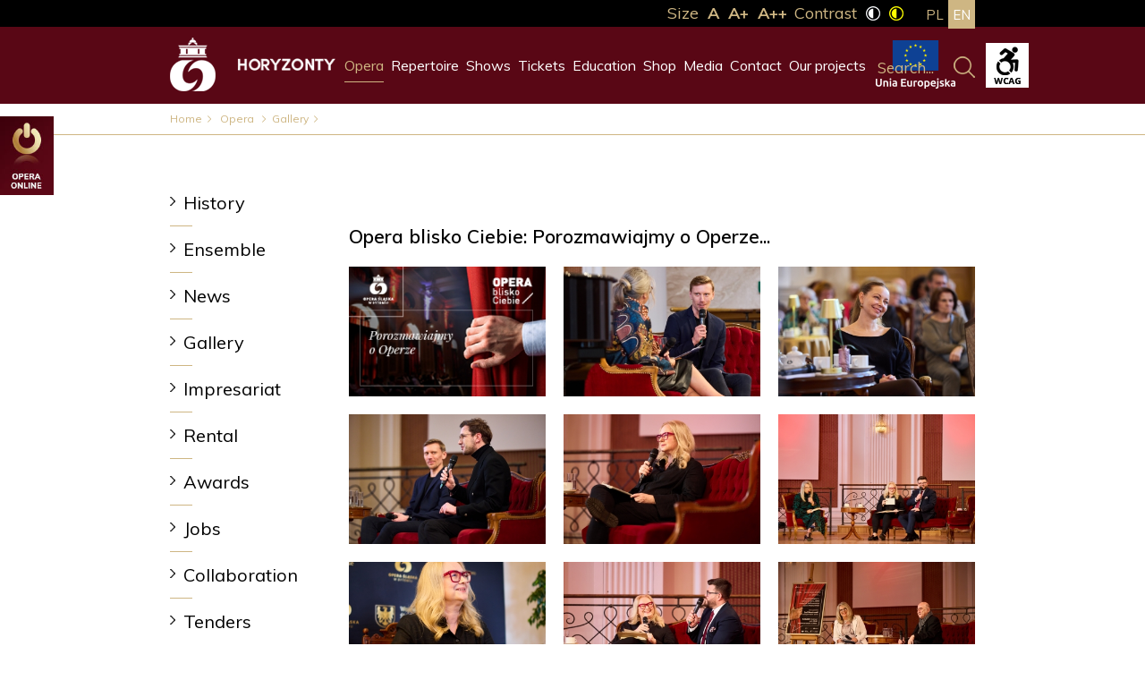

--- FILE ---
content_type: text/html; charset=UTF-8
request_url: https://opera-slaska.pl/en/spektakle_galeria/gallery/39/opera-blisko-ciebie-porozmawiajmy-o-operze...?fontsize=2
body_size: 4502
content:
<!DOCTYPE html>
<html lang="en">
<head>
<meta http-equiv="Content-Type" content="text/html; charset=UTF-8" />
<meta http-equiv="X-UA-Compatible" content="IE=edge" />
<meta name="Author" content="arf design" />
<meta name="Robots" content="index,follow" />
<meta name="description" content="" />
<meta name="viewport" content="width=device-width, initial-scale=1.0">
<title>Opera Śląska</title>
<link rel="shortcut icon" type="image/x-icon" href="/favicon.ico" />
<link rel="stylesheet" type="text/css" href="/css/style.css" />
<link rel="stylesheet" href="https://fonts.googleapis.com/css?family=Muli:400,600,700" />
<link rel="stylesheet" type="text/css" href="https://maxcdn.bootstrapcdn.com/font-awesome/4.5.0/css/font-awesome.min.css" />
<!--[If lt IE 9]>
<script type="text/javascript">
document.createElement("nav");
document.createElement("header");
document.createElement("footer");
document.createElement("div");
document.createElement("aside");
document.createElement("article");
</script>
<![endif]-->
<link rel="stylesheet" href="/js/lightbox/css/lightbox.css" />
<script src="/js/jquery/jquery-1.10.2.min.js"></script>
<script src="/js/jquery/parallax/js/jquery.easing.1.3.js"></script>
<script src="/js/jquery/jquery.cookie.js"></script>
<script src="/js/jquery/parallax/js/jquery.easing.1.3.js"></script>
<script src="/js/frontend/index.js"></script>
<script src="/js/frontend/FadeInOnFocus.js"></script>
<script src="/js/frontend/wcag.js"></script>
<script>
//<![CDATA[
  (function(i,s,o,g,r,a,m){i['GoogleAnalyticsObject']=r;i[r]=i[r]||function(){
  (i[r].q=i[r].q||[]).push(arguments)},i[r].l=1*new Date();a=s.createElement(o),
  m=s.getElementsByTagName(o)[0];a.async=1;a.src=g;m.parentNode.insertBefore(a,m)
  })(window,document,'script','https://www.google-analytics.com/analytics.js','ga');

  ga('create', 'UA-102821745-1', 'auto');
  ga('send', 'pageview');

var WCAGContrast = false
//]]>
</script>
<link rel="stylesheet" type="text/css" href="/css/fontsize_2.css" />
<!-- Facebook Pixel Code -->
<script>
!function(f,b,e,v,n,t,s)
{if(f.fbq)return;n=f.fbq=function(){n.callMethod?
n.callMethod.apply(n,arguments):n.queue.push(arguments)};
if(!f._fbq)f._fbq=n;n.push=n;n.loaded=!0;n.version='2.0';
n.queue=[];t=b.createElement(e);t.async=!0;
t.src=v;s=b.getElementsByTagName(e)[0];
s.parentNode.insertBefore(t,s)}(window,document,'script',
'https://connect.facebook.net/en_US/fbevents.js');
fbq('init', '240663750923227'); 
fbq('track', 'PageView');
</script>
<noscript>
<img height="1" width="1"
src="https://www.facebook.com/tr?id=240663750923227&ev=PageView
&noscript=1"/>
</noscript>
<!-- End Facebook Pixel Code -->
<!-- GetResponse Analytics -->
  <script type="text/javascript">
      
  (function(m, o, n, t, e, r, _){
          m['__GetResponseAnalyticsObject'] = e;m[e] = m[e] || function() {(m[e].q = m[e].q || []).push(arguments)};
          r = o.createElement(n);_ = o.getElementsByTagName(n)[0];r.async = 1;r.src = t;r.setAttribute('crossorigin', 'use-credentials');_.parentNode .insertBefore(r, _);
      })(window, document, 'script', 'https://an.gr-wcon.com/script/a012f44b-ca80-40fe-81a8-6cb8586fed66/ga.js', 'GrTracking');


  </script>
  <!-- End GetResponse Analytics -->
<!-- GetResponse Analytics -->
<script type="text/javascript">
(function(m, o, n, t, e, r, _){
m['__GetResponseAnalyticsObject'] = e;m[e] = m[e] || function() {(m[e].q = m[e].q || []).push(arguments)};
r = o.createElement(n);_ = o.getElementsByTagName(n)[0];r.async = 1;r.src = t;r.setAttribute('crossorigin', 'use-credentials');_.parentNode .insertBefore(r, _);
})(window, document, 'script', 'https://an.gr-wcon.com/script/a012f44b-ca80-40fe-81a8-6cb8586fed66/ga.js', 'GrTracking');
</script>
<!-- End GetResponse Analytics -->
</head>
<body class="paragraph-height-1 line-height-1 letter-spacing-1 word-spacing-1">
<div id="fb-root"></div>
<script async defer crossorigin="anonymous" src="https://connect.facebook.net/pl_PL/sdk.js#xfbml=1&version=v7.0"></script>
<div class="online"><a href="http://vod.opera-slaska.pl/" target="_blank"><img src="/img/online_button.jpg" alt="Opera Online" /></a></div>
<div class="back">
    <header id="header_top">    
        <div class="container">
            <div id="header_logo">
                <a href="/en/">
                    <img src="/img/logo_opera_slaska.png" alt="Opera Śląska" />
                </a>
            </div>
            <a class="ue" href="/en/projekty"><img src="/img/logo_ue.png" alt="Unia Europejska" /></a>
            <a class="ue_min" href="/en/projekty"><img src="/img/logo_ue_min.png" alt="Unia Europejska" /></a>
            <nav id="nav_main">
                <a class="moniuszko" href="/spektakle/event/145/horyzonty"><img src="/img/horyzonty24_link_128x40px.png" alt="Horyzonty" /></a>
                


    
    <ul>

                    
                                        
        <li>
            <a
                 class="selected"
                
                href="/en/opera"
            >
                Opera
            </a>
        </li>

                    
                                        
        <li>
            <a
                
                
                href="/en/repertuar"
            >
                Repertoire
            </a>
        </li>

                    
                                        
        <li>
            <a
                
                
                href="/en/spektakle"
            >
                Shows
            </a>
        </li>

                    
                                        
        <li>
            <a
                
                
                href="/en/bilety"
            >
                Tickets
            </a>
        </li>

                    
                                        
        <li>
            <a
                
                
                href="/en/edukacja"
            >
                Education
            </a>
        </li>

                    
                                        
        <li>
            <a
                
                
                href="/en/kiosk"
            >
                Shop
            </a>
        </li>

                    
                                        
        <li>
            <a
                
                
                href="/en/media"
            >
                Media
            </a>
        </li>

                    
                                        
        <li>
            <a
                
                
                href="/en/kontakt"
            >
                Contact
            </a>
        </li>

                    
                                        
        <li>
            <a
                
                
                href="/en/projekty"
            >
                Our projects
            </a>
        </li>

    
    </ul>


            </nav>
            <nav id="nav_rwd">
                <script src="/_js/menu/rwd-menu.js"></script>
<div id="rwd-menu-button"><span>MENU</span></div>
<div id="rwd-menu-container">
    
    <ul class="rwd-main">
    <li><a href="/spektakle/event/145/horyzonty">HORYZONTY</a></li>    
                            
                        
        
                
                        
                        
        
                
                        
                            <li>                <a href="/en/historia">Opera</a>
            </li>
                
        
                
                        
                            <li>                <a href="/en/repertuar">Repertuar</a>
            </li>
                
        
                
                        
                            <li>                <a href="/en/spektakle">Spektakle</a>
            </li>
                
        
                
                        
                            <li>                <a href="/en/rezerwacje-i-sprzedaz">Bilety</a>
            </li>
                
        
                
                        
                            <li>                <a href="/en/edukacja">Edukacja</a>
            </li>
                
        
                
                        
                            <li>                <a href="/en/produkty">Kiosk</a>
            </li>
                
        
                
                        
                            <li>                <a href="/en/media-o-nas">Media</a>
            </li>
                
        
                
                        
                            <li>                <a href="/en/dane-kontaktowe">Kontakt</a>
            </li>
                
        
                
                        
                        
        
                
                        
                            <li>                <a href="/en/magiczny-swiat-opery-slaskiej---cykl-koncertow">Projekty</a>
            </li>
                
        
                
                        
                        
        
                
                        
                        
        
                
                        
                        
        
                
                        
                        
        
                
                        
                        
        
                
                        
                        
        
                
                        
                        
        
                
                        
                        
        
                
            
    </ul>
ÿ   
</div>

            </nav>
            <div class="fontsize">
                Size
                <a href="/en/spektakle_galeria/gallery/39/opera-blisko-ciebie-porozmawiajmy-o-operze...?fontsize=off"><span>A</span></a>
                <a href="/en/spektakle_galeria/gallery/39/opera-blisko-ciebie-porozmawiajmy-o-operze...?fontsize=1"><span>A+</span></a>
                <a href="/en/spektakle_galeria/gallery/39/opera-blisko-ciebie-porozmawiajmy-o-operze...?fontsize=2"><span>A++</span></a>
            </div>
            <div class="contrast">
                Contrast
                <a href="/en/spektakle_galeria/gallery/39/opera-blisko-ciebie-porozmawiajmy-o-operze...?contrast=off"><img src="/img/contrast_off.png" alt="Contrast off" /></a>
                <a href="/en/spektakle_galeria/gallery/39/opera-blisko-ciebie-porozmawiajmy-o-operze...?contrast=on"><img src="/img/contrast_on.png" alt="Contrast on" /></a>
            </div>
            
    <div class="menu_wcag">
        <div class="menu_wcag_btn"></div>
        <ul>
            <li class="menu_wcag_item line-height_item" data-default="">
                <span class="menu_wcag_item_title">wiersze</span>
                <button class="line-height_minus menu_wcag_item_btn" title="zmniejsz odstęp pomiędzy wierszami"></button>
                <span class="counter line-height_counter">1</span>
                <button class="line-height_plus menu_wcag_item_btn" title="zwiększ odstęp pomiędzy wierszami"></button>
            </li>
            <li class="menu_wcag_item paragraph-height_item" data-default="">
                <span class="menu_wcag_item_title">paragrafy</span>
                <button class="paragraph-height_minus menu_wcag_item_btn" title="zmniejsz odstęp pomiędzy paragrafami"></button>
                <span class="counter paragraph-height_counter">1</span>
                <button class="paragraph-height_plus menu_wcag_item_btn" title="zwiększ odstęp pomiędzy paragrafami">
                </button>
            </li>
            <li class="menu_wcag_item letter-spacing_item" data-default="">
                <span class="menu_wcag_item_title">litery</span>
                <button class="letter-spacing_minus menu_wcag_item_btn" title="zmniejsz odstęp pomiędzy literami"></button>
                <span class="counter letter-spacing_counter">1</span>
                <button class="letter-spacing_plus menu_wcag_item_btn" title="zwiększ odstęp pomiędzy literami"></button>
            </li>
            <li class="menu_wcag_item word-spacing_item" data-default="">
                <span class="menu_wcag_item_title">słowa</span>
                <button class="word-spacing_minus menu_wcag_item_btn" title="zmniejsz odstęp pomiędzy słowami"></button>
                <span class="counter word-spacing_counter">1</span>
                <button class="word-spacing_plus menu_wcag_item_btn" title="zwiększ odstęp pomiędzy słowami"></button>
            </li>
        </ul>
    </div>
            <div id="header_lang">
                
    
    <ul>
        
                    
        <li>
            <a href="/pl/spektakle_galeria/gallery/39/opera-blisko-ciebie-porozmawiajmy-o-operze...?fontsize=2">
                pl
            </a>
        </li>
        
                    
        <li>
            <a class="selected" href="/en/spektakle_galeria/gallery/39/opera-blisko-ciebie-porozmawiajmy-o-operze...?fontsize=2">
                en
            </a>
        </li>
        
            
    </ul>
    

            </div>
            
<script src="/_js/Search/frontend/search.js"></script>
<div id="search-form">
    <form action="/en/szukaj" method="get">
        <input
            type="text"
            name="search"
            value="Search..."
            data-defaults="Search..."
            size="32"
            maxlength="255"
        /> <input type="submit" value="" />
    </form>
</div>

            <div class="clr"></div>
        </div>
    </header>

    
    <div id="breadcrumbs">
        <div class="container">
            

<a href="/en/">Home</a>

    
            <a href="/en/opera" >
            
            Opera
        
            </a>
            
    
            <a href="/en/galeria" >
            
            Gallery
        
            </a>
            
    
            
            
        
            

        </div>
    </div>
    <div class="container page">
        <div class="column_l">

            
    
    <nav id="sub_nav">

        

        
    <ul>

                                    
                    
            <li>
                <a
                    
                    
                    href="/en/historia"
                >History</a>
            </li>

            
            
                
                                    
                    
            <li>
                <a
                    
                    
                    href="/en/zespol"
                >Ensemble</a>
            </li>

            
            
                
                                    
                    
            <li>
                <a
                    
                    
                    href="/en/aktualnosci"
                >News</a>
            </li>

            
            
                
                                    
                    
            <li>
                <a
                    
                    
                    href="/en/galeria"
                >Gallery</a>
            </li>

            
                            
                <li style="background:none;">
                    
                

        
    <ul>

                                    
                
                                    
                
        
    </ul>

                
                </li>
                
            
                
                                    
                    
            <li>
                <a
                    
                    
                    href="/en/impresariat"
                >Impresariat</a>
            </li>

            
            
                
                                    
                    
            <li>
                <a
                    
                    
                    href="/en/wynajmy"
                >Rental</a>
            </li>

            
            
                
                                    
                    
            <li>
                <a
                    
                    
                    href="/en/nagrody"
                >Awards</a>
            </li>

            
            
                
                                    
                    
            <li>
                <a
                    
                    
                    href="/en/praca"
                >Jobs</a>
            </li>

            
            
                
                                    
                    
            <li>
                <a
                    
                    
                    href="/en/wspolpraca"
                >Collaboration</a>
            </li>

            
            
                
                                    
                    
            <li>
                <a
                    
                    
                    href="/en/zamowienia-publiczne"
                >Tenders</a>
            </li>

            
            
                
        
    </ul>


    </nav>
        


            
        </div>
        <div class="column_r">
            <h1 class="fade-on-focus"></h1>

                    
<script src="/js/lightbox/js/lightbox.js"></script>
<div id="gallery">
    <h3>Opera blisko Ciebie: Porozmawiajmy o Operze...</h3>
    
    <div class="gallery_author"></div>
    
    <div id="gallery_list">
    
                    
        <a 
            class="gallery_item vgallery[39]"
            href="/files/events_gallery/39/porozmawiajmy-repertuar.jpg"
            target="_blank"
            data-lightbox="gallery-39"
            title=""
        >
            <div class="backcolor"></div>
            <img src="/files/events_gallery/39/frontend/porozmawiajmy-repertuar.jpg" alt="" />
        </a>
        
                    
        <a 
            class="gallery_item vgallery[39]"
            href="/files/events_gallery/39/opera-59348.jpg"
            target="_blank"
            data-lightbox="gallery-39"
            title=""
        >
            <div class="backcolor"></div>
            <img src="/files/events_gallery/39/frontend/opera-59348.jpg" alt="" />
        </a>
        
                    
        <a 
            class="gallery_item vgallery[39]"
            href="/files/events_gallery/39/opera-59361.jpg"
            target="_blank"
            data-lightbox="gallery-39"
            title=""
        >
            <div class="backcolor"></div>
            <img src="/files/events_gallery/39/frontend/opera-59361.jpg" alt="" />
        </a>
        
                    
        <a 
            class="gallery_item vgallery[39]"
            href="/files/events_gallery/39/opera-59382.jpg"
            target="_blank"
            data-lightbox="gallery-39"
            title=""
        >
            <div class="backcolor"></div>
            <img src="/files/events_gallery/39/frontend/opera-59382.jpg" alt="" />
        </a>
        
                    
        <a 
            class="gallery_item vgallery[39]"
            href="/files/events_gallery/39/opera-58379.jpg"
            target="_blank"
            data-lightbox="gallery-39"
            title=""
        >
            <div class="backcolor"></div>
            <img src="/files/events_gallery/39/frontend/opera-58379.jpg" alt="" />
        </a>
        
                    
        <a 
            class="gallery_item vgallery[39]"
            href="/files/events_gallery/39/opera-58403.jpg"
            target="_blank"
            data-lightbox="gallery-39"
            title=""
        >
            <div class="backcolor"></div>
            <img src="/files/events_gallery/39/frontend/opera-58403.jpg" alt="" />
        </a>
        
                    
        <a 
            class="gallery_item vgallery[39]"
            href="/files/events_gallery/39/opera-58437.jpg"
            target="_blank"
            data-lightbox="gallery-39"
            title=""
        >
            <div class="backcolor"></div>
            <img src="/files/events_gallery/39/frontend/opera-58437.jpg" alt="" />
        </a>
        
                    
        <a 
            class="gallery_item vgallery[39]"
            href="/files/events_gallery/39/opera-58413.jpg"
            target="_blank"
            data-lightbox="gallery-39"
            title=""
        >
            <div class="backcolor"></div>
            <img src="/files/events_gallery/39/frontend/opera-58413.jpg" alt="" />
        </a>
        
                    
        <a 
            class="gallery_item vgallery[39]"
            href="/files/events_gallery/39/opera-48268.jpg"
            target="_blank"
            data-lightbox="gallery-39"
            title=""
        >
            <div class="backcolor"></div>
            <img src="/files/events_gallery/39/frontend/opera-48268.jpg" alt="" />
        </a>
        
                    
        <a 
            class="gallery_item vgallery[39]"
            href="/files/events_gallery/39/opera-48275.jpg"
            target="_blank"
            data-lightbox="gallery-39"
            title=""
        >
            <div class="backcolor"></div>
            <img src="/files/events_gallery/39/frontend/opera-48275.jpg" alt="" />
        </a>
        
                    
        <a 
            class="gallery_item vgallery[39]"
            href="/files/events_gallery/39/opera-41983.jpg"
            target="_blank"
            data-lightbox="gallery-39"
            title=""
        >
            <div class="backcolor"></div>
            <img src="/files/events_gallery/39/frontend/opera-41983.jpg" alt="" />
        </a>
        
                    
        <a 
            class="gallery_item vgallery[39]"
            href="/files/events_gallery/39/opera-41997.jpg"
            target="_blank"
            data-lightbox="gallery-39"
            title=""
        >
            <div class="backcolor"></div>
            <img src="/files/events_gallery/39/frontend/opera-41997.jpg" alt="" />
        </a>
        
                    
        <a 
            class="gallery_item vgallery[39]"
            href="/files/events_gallery/39/opera-27983.jpg"
            target="_blank"
            data-lightbox="gallery-39"
            title=""
        >
            <div class="backcolor"></div>
            <img src="/files/events_gallery/39/frontend/opera-27983.jpg" alt="" />
        </a>
        
                    
        <a 
            class="gallery_item vgallery[39]"
            href="/files/events_gallery/39/opera-28008.jpg"
            target="_blank"
            data-lightbox="gallery-39"
            title=""
        >
            <div class="backcolor"></div>
            <img src="/files/events_gallery/39/frontend/opera-28008.jpg" alt="" />
        </a>
        
                    
        <a 
            class="gallery_item vgallery[39]"
            href="/files/events_gallery/39/opera-46498.jpg"
            target="_blank"
            data-lightbox="gallery-39"
            title=""
        >
            <div class="backcolor"></div>
            <img src="/files/events_gallery/39/frontend/opera-46498.jpg" alt="" />
        </a>
        
                    
        <a 
            class="gallery_item vgallery[39]"
            href="/files/events_gallery/39/opera-46504.jpg"
            target="_blank"
            data-lightbox="gallery-39"
            title=""
        >
            <div class="backcolor"></div>
            <img src="/files/events_gallery/39/frontend/opera-46504.jpg" alt="" />
        </a>
        
                    
        <a 
            class="gallery_item vgallery[39]"
            href="/files/events_gallery/39/opera-46512.jpg"
            target="_blank"
            data-lightbox="gallery-39"
            title=""
        >
            <div class="backcolor"></div>
            <img src="/files/events_gallery/39/frontend/opera-46512.jpg" alt="" />
        </a>
        
                    
        <a 
            class="gallery_item vgallery[39]"
            href="/files/events_gallery/39/opera-46509.jpg"
            target="_blank"
            data-lightbox="gallery-39"
            title=""
        >
            <div class="backcolor"></div>
            <img src="/files/events_gallery/39/frontend/opera-46509.jpg" alt="" />
        </a>
        
                    
        <a 
            class="gallery_item vgallery[39]"
            href="/files/events_gallery/39/6r4a2585.jpg"
            target="_blank"
            data-lightbox="gallery-39"
            title=""
        >
            <div class="backcolor"></div>
            <img src="/files/events_gallery/39/frontend/6r4a2585.jpg" alt="" />
        </a>
        
                    
        <a 
            class="gallery_item vgallery[39]"
            href="/files/events_gallery/39/6r4a9364.jpg"
            target="_blank"
            data-lightbox="gallery-39"
            title=""
        >
            <div class="backcolor"></div>
            <img src="/files/events_gallery/39/frontend/6r4a9364.jpg" alt="" />
        </a>
        
                    
        <a 
            class="gallery_item vgallery[39]"
            href="/files/events_gallery/39/6r4a9366.jpg"
            target="_blank"
            data-lightbox="gallery-39"
            title=""
        >
            <div class="backcolor"></div>
            <img src="/files/events_gallery/39/frontend/6r4a9366.jpg" alt="" />
        </a>
        
                    
        <a 
            class="gallery_item vgallery[39]"
            href="/files/events_gallery/39/6r4a9390.jpg"
            target="_blank"
            data-lightbox="gallery-39"
            title=""
        >
            <div class="backcolor"></div>
            <img src="/files/events_gallery/39/frontend/6r4a9390.jpg" alt="" />
        </a>
        
                    
        <a 
            class="gallery_item vgallery[39]"
            href="/files/events_gallery/39/7w4a7113.jpg"
            target="_blank"
            data-lightbox="gallery-39"
            title=""
        >
            <div class="backcolor"></div>
            <img src="/files/events_gallery/39/frontend/7w4a7113.jpg" alt="" />
        </a>
        
                    
        <a 
            class="gallery_item vgallery[39]"
            href="/files/events_gallery/39/7w4a7159.jpg"
            target="_blank"
            data-lightbox="gallery-39"
            title=""
        >
            <div class="backcolor"></div>
            <img src="/files/events_gallery/39/frontend/7w4a7159.jpg" alt="" />
        </a>
        
                    
        <a 
            class="gallery_item vgallery[39]"
            href="/files/events_gallery/39/7w4a7186.jpg"
            target="_blank"
            data-lightbox="gallery-39"
            title=""
        >
            <div class="backcolor"></div>
            <img src="/files/events_gallery/39/frontend/7w4a7186.jpg" alt="" />
        </a>
        
                    
        <a 
            class="gallery_item vgallery[39]"
            href="/files/events_gallery/39/a.jpg"
            target="_blank"
            data-lightbox="gallery-39"
            title=""
        >
            <div class="backcolor"></div>
            <img src="/files/events_gallery/39/frontend/a.jpg" alt="" />
        </a>
        
                    
        <a 
            class="gallery_item vgallery[39]"
            href="/files/events_gallery/39/aa.jpg"
            target="_blank"
            data-lightbox="gallery-39"
            title=""
        >
            <div class="backcolor"></div>
            <img src="/files/events_gallery/39/frontend/aa.jpg" alt="" />
        </a>
        
                    
        <a 
            class="gallery_item vgallery[39]"
            href="/files/events_gallery/39/aaaaa.jpg"
            target="_blank"
            data-lightbox="gallery-39"
            title=""
        >
            <div class="backcolor"></div>
            <img src="/files/events_gallery/39/frontend/aaaaa.jpg" alt="" />
        </a>
        
                    
        <a 
            class="gallery_item vgallery[39]"
            href="/files/events_gallery/39/aaaaaaa.jpg"
            target="_blank"
            data-lightbox="gallery-39"
            title=""
        >
            <div class="backcolor"></div>
            <img src="/files/events_gallery/39/frontend/aaaaaaa.jpg" alt="" />
        </a>
        
                    
        <a 
            class="gallery_item vgallery[39]"
            href="/files/events_gallery/39/img-8895.jpg"
            target="_blank"
            data-lightbox="gallery-39"
            title=""
        >
            <div class="backcolor"></div>
            <img src="/files/events_gallery/39/frontend/img-8895.jpg" alt="" />
        </a>
        
                    
        <a 
            class="gallery_item vgallery[39]"
            href="/files/events_gallery/39/img-8916.jpg"
            target="_blank"
            data-lightbox="gallery-39"
            title=""
        >
            <div class="backcolor"></div>
            <img src="/files/events_gallery/39/frontend/img-8916.jpg" alt="" />
        </a>
        
                    
        <a 
            class="gallery_item vgallery[39]"
            href="/files/events_gallery/39/whatsapp-image-2024-01-21-at-18.58.02-2.jpeg"
            target="_blank"
            data-lightbox="gallery-39"
            title=""
        >
            <div class="backcolor"></div>
            <img src="/files/events_gallery/39/frontend/whatsapp-image-2024-01-21-at-18.58.02-2.jpeg" alt="" />
        </a>
        
                    
        <a 
            class="gallery_item vgallery[39]"
            href="/files/events_gallery/39/7w4a1724.jpg"
            target="_blank"
            data-lightbox="gallery-39"
            title=""
        >
            <div class="backcolor"></div>
            <img src="/files/events_gallery/39/frontend/7w4a1724.jpg" alt="" />
        </a>
        
                    
        <a 
            class="gallery_item vgallery[39]"
            href="/files/events_gallery/39/img-8678.jpg"
            target="_blank"
            data-lightbox="gallery-39"
            title=""
        >
            <div class="backcolor"></div>
            <img src="/files/events_gallery/39/frontend/img-8678.jpg" alt="" />
        </a>
        
                    
        <a 
            class="gallery_item vgallery[39]"
            href="/files/events_gallery/39/img-9009.jpg"
            target="_blank"
            data-lightbox="gallery-39"
            title=""
        >
            <div class="backcolor"></div>
            <img src="/files/events_gallery/39/frontend/img-9009.jpg" alt="" />
        </a>
        
                    
        <a 
            class="gallery_item vgallery[39]"
            href="/files/events_gallery/39/img-9302.jpg"
            target="_blank"
            data-lightbox="gallery-39"
            title=""
        >
            <div class="backcolor"></div>
            <img src="/files/events_gallery/39/frontend/img-9302.jpg" alt="" />
        </a>
        
                    
        <a 
            class="gallery_item vgallery[39]"
            href="/files/events_gallery/39/img-5041.jpg"
            target="_blank"
            data-lightbox="gallery-39"
            title=""
        >
            <div class="backcolor"></div>
            <img src="/files/events_gallery/39/frontend/img-5041.jpg" alt="" />
        </a>
        
                    
        <a 
            class="gallery_item vgallery[39]"
            href="/files/events_gallery/39/opera-0008.jpg"
            target="_blank"
            data-lightbox="gallery-39"
            title=""
        >
            <div class="backcolor"></div>
            <img src="/files/events_gallery/39/frontend/opera-0008.jpg" alt="" />
        </a>
        
                    
        <a 
            class="gallery_item vgallery[39]"
            href="/files/events_gallery/39/multarzynski-13.jpg"
            target="_blank"
            data-lightbox="gallery-39"
            title=""
        >
            <div class="backcolor"></div>
            <img src="/files/events_gallery/39/frontend/multarzynski-13.jpg" alt="" />
        </a>
        
          
         <div class="clr"></div>
    </div>

    
    <a class="btn" href="/en/spektakle_galeria">Back</a>
</div>

        
        </div>
        <div class="clr"></div>
    </div>
    <div class="clr"></div>
</div>

<div id="static_banner" style="background: url('/files/structure/bg_galeria.jpg') center center no-repeat;">
    <div class="static_foto">
    </div> 
</div>

<footer>
    <div class="container">
        <div class="footer_logo">
        <a href="/en/">
            <img src="/img/logo_opera_slaska_poziom.png" alt="Opera Śląska" />
        </a>
        </div>
        <div class="footer_box1">
            Opera Śląska<br />
            ul. Moniuszki 21-23<br />
            41-902 Bytom
        </div>
        <div class="footer_box2">
            T: +48 32 396 68 00, +48 32 396 68 56<br />
            T/F: +48 32 281 43 35<br />
            E: kancelaria@opera-slaska.pl
        </div>
        <div class="footer_box3">
            © 2019 Opera Śląska | All rights reserved.<br />
            Copy or duplicate photos from the page
without the author's permission is prohibited.
        </div>
        <div class="clr"></div>
                <aside id="newsletter_module">
            <p class="newsletter_description">Subscribe to the newsletter<br /><span>Stay up to date with the repertoire of the Silesian Opera</span></p>
                        <a class="btn newsletter-btn" href="javascript:void(0);">Sign in</a>
        </aside>
                <div class="footer_links">
            <a href="/en/polityka_cookies"> Cookies policy</a>
            <a href="/en/ochrona_danych_osobowych"> Personal data protection</a>
            <a href="/en/mapa_serwisu"> Site map</a>
            <a href="/en/deklaracja-dostepnosci"> 
Availability</a>
            <a href="/en/kontakt"> Contact</a>
            <br />
            <a class="bip" href="http://bip-slaskie.pl/osbyt/" target="_blank"><img src="/img/bip.png" alt="BIP" /></a>
        </div>
        <div class="clr"></div>
    </div>
</footer>
    

</body>
</html>


--- FILE ---
content_type: text/css
request_url: https://opera-slaska.pl/css/style.css
body_size: 12113
content:
/* RESET------------------------------------------------------------------------------------------------------------------------------------------------- */
body,div,dl,dt,dd,ul,ol,li,h1,h2,h3,h4,h5,h6,pre,form,fieldset,input,textarea,select,blockquote,table,td,th {margin: 0; padding: 0; outline: none; font-weight: normal;}
table, td, tr {border-collapse: collapse; border-spacing: 0;}
ol,ul {list-style: none;}
a, a img {outline: none; text-decoration: none; border: 0;}
td {vertical-align: top;}
p {padding: 0; margin: 0 0 15px 0;}
* {margin: 0; padding: 0;}
.clr {clear: both; overflow: hidden; height: 0px;}
header, nav, section, article, aside, footer {display: block;}

.powstanie {margin: 0 0 20px 0; display: block;}


/* WCAG */
#wcag {word-spacing: 0px; letter-spacing: 0px; line-height: 1.4;} 


.menu_wcag_btn {cursor: pointer; background: url(/img/wcag_icon.png) center center no-repeat #fff; width: 48px; height: 50px;}
.menu_wcag_btn:hover {background-color: #ffff00;}
.menu_wcag ul {background-color: #fff; position: absolute; top: 50px; right: 0; z-index: 1000; padding: 10px; display: none; width: 140px; text-align: center; -webkit-box-shadow: 0px 0px 21px -1px rgba(148, 148, 150, 1); -moz-box-shadow: 0px 0px 21px -1px rgba(148, 148, 150, 1); box-shadow: 0px 0px 21px -1px rgba(148, 148, 150, 1);}
.menu_wcag_item_title {font-size: 15px; text-align: center; color: #868686; display: block; padding: 0 0 5px 0;}
.menu_wcag_item .counter {color: initial; width: 10px; height: 50px; line-height: 50px; vertical-align: top; text-align: center; display: inline-block;}

.menu_wcag_item_btn {width: 50px; height: 50px; border: 0; margin: 0 5px; display: inline-block;}

.line-height_minus {background: url(/img/line-height_minus.png) center center no-repeat #aeaeae;}
.line-height_plus {background: url(/img/line-height_plus.png) center center no-repeat #aeaeae;}
.paragraph-height_minus {background: url(/img/paragraph-height_minus.png) center center no-repeat #aeaeae;}
.paragraph-height_plus {background: url(/img/paragraph-height_plus.png) center center no-repeat #aeaeae;}
.letter-spacing_minus {background: url(/img/letter-spacing_minus.png) center center no-repeat #aeaeae;}
.letter-spacing_plus {background: url(/img/letter-spacing_plus.png) center center no-repeat #aeaeae;}
.word-spacing_minus {background: url(/img/word-spacing_minus.png) center center no-repeat #aeaeae;}
.word-spacing_plus {background: url(/img/word-spacing_plus.png) center center no-repeat #aeaeae;}

.menu_wcag_item_btn.clickable {background-color: #868686; cursor: pointer;}
.menu_wcag_item_btn.clickable:hover {background-color: #580614;}

@media (min-width:1px) {
    .menu_wcag {position: absolute; top: 100px; right: 0px; line-height: 1.4;}
}
@media (min-width:480px) {
}
@media (min-width:640px) {
}
@media (min-width:768px) {
}
@media (min-width:1024px) {
    .menu_wcag {position: absolute; top: 18px; right: -60px; line-height: 1.4;}
}
@media (min-width:1366px) {
    .menu_wcag {position: absolute; top: 18px; right: -90px; line-height: 1.4;}
}
@media (min-width:1600px) {
    .menu_wcag {position: absolute; top: 18px; right: -100px; line-height: 1.4;}
}
    

/* BODY--------------------------------------------------------------------------------------------------------------------------------------------------- */
body {font: normal 14px/1.3 'Muli', sans-serif; font-weight: 400; color: #000;}
.container {margin: 0 auto; position: relative;}
#home_page {padding: 40px 0 60px 0; margin: 0 auto;}
.online {position: fixed; left: 0; z-index: 100000;}

@media (min-width: 1px) {
    .container {width: 300px; min-width: 300px;}
    .online {bottom: 30px;}
    .online img {width: 55px; height: auto;}
}
@media (min-width: 480px) {
    .container {width: 400px;}
}
@media (min-width: 640px) {
    .container {width: 560px;}
}
@media (min-width: 768px) {
    .container {width: 700px;}
    .online img {width: 60px; height: auto;}
}
@media (min-width: 1024px) {
    .container {width: 900px;}
    .moniuszko {display: inline-block; margin: 25px 5px 0 0; vertical-align: top;}
    .moniuszko img {width: 110px; height: auto;}
    .online {bottom: no; top: 130px;}
}
@media (min-width: 1366px) {
    .container {width: 1100px;}
    .moniuszko {display: inline-block; margin: 24px 10px 0 0; vertical-align: top;}
    .online {top: 230px;}
    .online img {width: 75px; height: auto;}
}
@media (min-width: 1600px) {
    .container {width: 1300px;}
    .moniuszko {display: inline-block; margin: 23px 20px 0 0; vertical-align: top;}
    .online {top: 285px;}
    .online img {width: 89px; height: auto;}
}

/* HEADER------------------------------------------------------------------------------------------------------------------------------------------------- */
#header_top {border-top: 30px solid #000; height: 86px; width: 100%; background-color: #590715; position: relative; z-index:1; position: fixed; top: 0px; z-index: 1000; transition: all .3s; transform: translateY(0);}
#header_top.hidden {transition: all .25s; transform: translateY(-116px);}
#header_logo {float: left; width: 60px; padding: 12px 0 0 0;}
#header_lang {position: absolute; top: -30px; right: 0px;}
.fontsize {position: absolute; top: -25px; right: 210px; line-height: 20px; vertical-align: middle; color: #ceb683;}
.fontsize a span:hover {color: #fff;}
.fontsize span {display: inline-block; padding: 0 0 0 5px; font-weight: 700; cursor: pointer;}
.contrast {position: absolute; top: -25px; right: 80px; line-height: 20px; vertical-align: middle; color: #ceb683;}
.contrast img {margin: 0 0 2px 5px; vertical-align: middle;}
#header_lang li {float: left; text-transform: uppercase; font-size: 13px; line-height: 1;}
#header_lang li a {padding: 9px 5px 8px 5px; color: #ceb683; display: block;}
#header_lang li a:hover, #header_lang li a.selected {background-color: #ceb683; color: #fff;}

.ue {display: block; float: left; width: 170px; height: 41px; margin: 23px 0 0 0;}
.ue_min {display: block; float: left; width: 83px; height: 51px; margin: 20px 0 0 0;}

/* SEARCH------------------------------------------------------------------------------------------------------------------------------------------------- */

#search_results {margin: 40px 0 0 0;}
#search-form input {color: #ceb683; border: 0px solid #fff; padding: 0px; margin: 0px; font-size: 15px;  vertical-align: middle;}
#search-form input[type="submit"] {width: 24px; height: 24px; background: url(/img/bg_search.png) center center no-repeat; cursor: pointer;}
.search_item {padding: 0 0 20px 0; margin: 0 0 20px 0; border-bottom: 1px solid #d9d9d9;}
.search_title {font-size: 21px; line-height: 1.1; color: #ceb683; margin: 0 0 15px 0;}
.search_desc {margin: 0 0 15px 0;}
#page_search input[type="text"] {padding: 8px 10px;}

@media (min-width: 1px) {
    #search-form {display: none;}
    .search_content {width: 300px;}
    .search_item .btn {margin-top: 10px;}
    #page_search input[type="text"] {width: 190px;}
    #search-form input {width: 80px;}
    #search-form {position: absolute; top: 33px; right: 120px;}
    .ue {display: none;}
    #header_logo {margin: 0 30px 0 0;}
}
@media (min-width: 480px) {
    .search_content {width: 400px;}
    #search-form {position: absolute; top: 33px; right: 150px;}
}
@media (min-width: 640px) {
    #search-form {display: block;}
    .search_content {width: 410px; float: left;}
    .search_item .btn {margin-top: 0px; float: right;}
}
@media (min-width: 768px) {
    .search_content {width: 550px;}
    #header_logo {margin: 0 150px 0 0;}
}
@media (min-width: 1024px) {
    .search_content {width: 750px;}
    #search-form {position: absolute; top: 32px; right: 0px;}
    #header_logo {margin: 0 15px 0 0;}
    .ue_min {display: none;}
    .ue {display: none;}
}
@media (min-width: 1366px) {
    .search_content {width: 950px;}
    #header_logo {margin: 0 30px 0 0;}
}
@media (min-width: 1600px) {
    .search_content {width: 1150px;}
    #header_logo {margin: 0 135px 0 0;}
}

/* NAV---------------------------------------------------------------------------------------------------------------------------------------------------- */
#nav_main ul {display: inline-block;}
#nav_main li:last-child {margin: 0;}
#nav_main li a {color: #fff; font-weight: 400; padding: 0 0 25px 0; display: block; -webkit-transition: all 0.2s ease-out;
    -moz-transition: all 0.2s ease-out; -o-transition: all 0.2s ease-out; transition: all 0.2s ease-out; position: relative;}
#nav_main li a:before {position: absolute; top: 28px; left: 50%; right: auto; bottom: auto; -webkit-transform: translateX(-50%); -ms-transform: translateX(-50%); transform: translateX(-50%);
    -webkit-transition: width 0.2s ease; transition: width 0.2s ease; background: #ceb683; content: ''; height: 1px; width: 0;}
#nav_main li a:hover, #nav_main li a.selected {color: #ceb683;}
#nav_main li a:hover:before, #nav_main li a.selected:before {width: 100%;}

#nav_main li:last-child a {position: relative; background: url(/img/logo_ue.png) right center no-repeat; padding: 20px 100px 20px 0;}
#nav_main li:last-child a:before {display: none;}


#sub_nav {margin: 0 0 30px 0;}
#sub_nav li {position: relative;}
#sub_nav li a {font-size: 18px; background: url(/img/bg_subnav.png) 0px 19px no-repeat; display: inline-block; padding: 15px 0 15px 15px; line-height: 1.1; color: #000; position: relative;}
#sub_nav li li a {font-size: 16px; background: none; display: inline-block; padding: 15px 0 0 15px; line-height: 1.1; color: #000; position: relative;}
#sub_nav li a:after {position: absolute; top: auto; left: 0; right: auto; bottom: 0px; -webkit-transition: width 0.2s ease,background 0.2s ease; transition: width 0.2s ease,background 0.2s ease;
background: #ceb683; content: ''; height: 1px; width: 25px;}
#sub_nav li li a:after {width: 0px;}
#sub_nav li a:hover, #sub_nav li a.selected {color: #ceb683; background: url(/img/bg_subnav_h.png) 0px 19px no-repeat;}
#sub_nav li li a:hover, #sub_nav li li a.selected {background: none;}
#sub_nav li a:hover:after, #sub_nav li a.selected:after {width: 100%;}
#sub_nav li li a:hover:after, #sub_nav li li a.selected:after {width: 0%;}

#rwd-menu-button {float: right; color: #fff; text-align: left; font: normal 20px/86px 'Muli', sans-serif; font-weight: 400; background: url(/img/bg_rwd_menu.png) right center no-repeat; display: block; height: 86px; z-index: 20; cursor: pointer; width: 100px;}
#rwd-menu-button.open {background: url(/img/bg_rwd_menu_close.png) center right no-repeat; display: block;}
#rwd-menu-container {display: none; position: absolute; top: 86px; right: 0px; z-index: 1119; padding: 20px; height: auto; background-color: #74071a; text-align: right;}
.rwd-main ul {margin: 0 auto; display: block; list-style-type: none;}
.rwd-main li {border-top: 1px solid #903948;}
.rwd-main li:first-child {border-top: 0px solid #fff;}
.rwd-main li a {display: block; font: normal 18px/35px 'Muli', Tahoma, Arial, sans-serif; text-align: left; color: #fff; font-weight: 300;}
.rwd-main li a:hover, .rwd-main li a.selected {color: #ceb683;}

@media (min-width: 1px) {
    #nav_main {display: none;}
    #rwd-menu-container {width: 260px;}
}
@media (min-width: 480px) {
    #rwd-menu-container {width: 360px;}
}
@media (min-width: 640px) {
    #rwd-menu-container {width: 260px;}
}
@media (min-width: 768px) {
    #sub_nav {width: 170px;}
}
@media (min-width: 1024px) {
    #nav_rwd {display: none;}
    #nav_main {display: block;}
    #nav_main ul {margin: 33px 0 0 0;}
    #nav_main li a {font-size: 14px;}
    #nav_main li {float: left; margin: 0 8px 0 0;}
    /*#nav_main li:last-child a:before {top: -10px; left: 90px;}*/
    #nav_main li:last-child a {margin: -20px 0 0 0;}
}
@media (min-width: 1366px) {
    #nav_main ul {margin: 31px 0 0 0;}
    #nav_main li a {font-size: 15px;}
    #nav_main li {float: left; margin: 0 20px 0 0;}
    /*#nav_main li:last-child a:before {top: -8px; left: 90px;}*/
    #nav_main li:last-child a {margin: -20px 0 0 0;}
}
@media (min-width: 1600px) {
    #nav_main li {float: left; margin: 0 25px 0 0;}
}


/* HOME BANNER-------------------------------------------------------------------------------------------------------------------------------------------- */
#banner_home {background-color: #000; width: 100%; position: relative; height: 1010px; overflow: hidden;}
#banner_home .slide {width: 100%;}

#banner_home .slide_image {width: 100%; position: absolute; top: 0px; left: 0px; margin: 0 auto; background-size: cover !important;
-webkit-transition: all 9s linear; -moz-transition: all 9s linear; -o-transition: all 9s linear; transition: all 9s linear;}
#banner_home .slide.selected .slide_image {transform: scale(1.17);}

.slide_text .author {color: #fff; font-size: 14px; text-transform: uppercase;  display: inline-block; margin: 0 0 10px 0;}
.slide_text .author .cntnr {border-bottom: 1px solid #fff; padding: 0 0 10px 0;}
.slide_text .title .cntnr {font-weight: 800;}
.slide_text .desc .cntnr {border-top: 1px solid #fff; border-bottom: 1px solid #fff; padding: 10px 0 0 0;}

#banner_home_nav {text-align: center; padding: 15px 0; position: absolute; z-index: 100; width: 100%; margin: 0 auto;}
#banner_home_nav a {width: 14px; height: 14px; -moz-border-radius: 10px; -webkit-border-radius: 10px; border-radius: 10px; border: 1px solid #fff; display: inline-block; margin: 0 3px;}
#banner_home_nav a:hover, #banner_home_nav a.selected {border: 1px solid #fff; background-color: #fff;}
#banner_home_slidetabs {display: none;}

#banner_home .btn {border: 1px solid #ceb683; color: #ceb683; background-image: url(/img/bg_btn.png); margin: 0 10px 0 0;}
#banner_home .btn:hover {border: 1px solid #fff; color: #fff; background-image: url(/img/bg_btn_s.png);}

#banner_home .btn_negative {border: 1px solid #ceb683; color: #000; background-image: url(/img/bg_btn_h.png); background-color: #ceb683;}
#banner_home .btn_negative:hover {border: 1px solid #4b4b4b; color: #fff; background-image: url(/img/bg_btn_s.png); background-color: #4b4b4b;}

.scroll_down {position: absolute; left: 50%; margin-left: -9px; display: inline-block; background-image: url(/img/bg_scroll.png); background-size: 100% 100%; width: 18px;
    height: 44px; -webkit-transform-origin: 0; transform-origin: 0; -webkit-animation-name: arrowDown; animation-name: arrowDown; -webkit-animation-iteration-count: infinite;
    animation-iteration-count: infinite; -webkit-animation-duration: 1.25s; animation-duration: 1.25s; -webkit-animation-direction: normal; animation-direction: normal; -webkit-animation-timing-function: linear;
    animation-timing-function: linear;}

@-webkit-keyframes arrowDown {
    0%, 100% {transform: translateY(0)}
    50% {transform: translateY(10px)}
}

@keyframes arrowDown {
    0%, 100% {transform: translateY(0)}
    50% {transform: translateY(10px)}
}

@media (min-width: 1px) {
    #banner_home .slide_text {padding: 150px 0 0 0; width: 100%;}
    .slide_text .title {color: #ceb683; font-size: 42px; margin: 0 0 30px -4px;}
    .slide_text .desc {display: none;}
    .scroll_down {bottom: 20px;}
    #banner_home_nav {bottom: 70px;}
}
@media (min-width: 480px) {
}
@media (min-width: 640px) {
}
@media (min-width: 768px) {
    #banner_home .slide_text {padding: 200px 0 0 0; width: 300px;}
    .slide_text .title {color: #ceb683; font-size: 42px; margin: 0 0 30px -4px;}
    .slide_text .desc {display: block; color: #fff; font-size: 14px; font-weight: 500; margin: 30px 0 40px 0; width: 300px;}
    #banner_home_nav {bottom: 80px;}
}
@media (min-width: 1024px) {
    #banner_home .slide_text {padding: 200px 0 0 0; width: 400px;}
    .slide_text .title {color: #ceb683; font-size: 52px; margin: 0 0 30px -4px;}
    .slide_text .desc {color: #fff; font-size: 14px; font-weight: 500; margin: 30px 0 40px 0; width: 400px;}
    .scroll_down {bottom: 30px;}
    #banner_home_nav {bottom: 90px;}
}
@media (min-width: 1366px) {
    #banner_home .slide_text {padding: 200px 0 0 0; width: 500px;}
    .slide_text .title {color: #ceb683; font-size: 62px; margin: 0 0 30px -4px;}
    .slide_text .desc {color: #fff; font-size: 15px; font-weight: 500; margin: 30px 0 40px 0; width: 400px;}
    .scroll_down {bottom: 40px;}
    #banner_home_nav {bottom: 100px;}
}
@media (min-width: 1600px) {
    #banner_home .slide_text {padding: 250px 0 0 0; width: 600px;}
    .slide_text .title {color: #ceb683; font-size: 72px; margin: 0 0 30px -4px;}
    .slide_text .desc {color: #fff; font-size: 16px; font-weight: 500; margin: 30px 0 40px 0; width: 400px;}
    .scroll_down {bottom: 50px;}
    #banner_home_nav {bottom: 110px;}

}

/* HOME MINIBANNER-------------------------------------------------------------------------------------------------------------------------------------------- */
.minibanner_item {background-size: cover !important; position: relative;}
.minibanner_text {line-height: 1.2; max-width: 425px;}
.minibanner_title {font-size: 19px; color: #ceb683;}
.minibanner_subtitle {font-size: 26px; color: #fff;}
.minibanner_item .btn {border: 1px solid #ceb683; color: #fff; background-image: url(/img/bg_btn_s.png); background-color: #ceb683;}
.minibanner_item .btn:hover {border: 1px solid #811714; color: #ceb683; background-image: url(/img/bg_btn.png); background-color: #811714;}

@media (min-width: 1px) {
    #minibanners {height: 370px; width: 300px; margin: 0 auto;}
    .minibanner_item {height: 185px; width: 300px;}
    .minibanner_bg {background: url(/img/bg_minibanner_bg.png) bottom center repeat-x; width: 100%; height: 185px; width: 300px;}
    .minibanner_item .btn {position: absolute; bottom: 30px; left: 35px;}
    .minibanner_text {position: absolute; top: 25px; left: 35px;}
}
@media (min-width: 480px) {
    #minibanners {height: 492px; width: 400px; margin: 0 auto;}
    .minibanner_item {height: 246px; width: 400px;}
    .minibanner_bg {background: url(/img/bg_minibanner_bg.png) bottom center repeat-x; width: 100%; height: 246px; width: 400px;}
    .minibanner_item .btn {position: absolute; bottom: 30px; right: 35px; left: auto;}
    .minibanner_text {position: absolute; bottom: 25px; left: 35px; top: auto;}
}
@media (min-width: 640px) {
    #minibanners {height: 690px; width: 560px; margin: 0 auto;}
    .minibanner_item {height: 345px; width: 560px;}
    .minibanner_bg {background: url(/img/bg_minibanner_bg.png) bottom center repeat-x; width: 100%; height: 345px; width: 560px;}
}
@media (min-width: 768px) {
    #minibanners {height: 862px; width: 700px; margin: 0 auto;}
    .minibanner_item {height: 431px; width: 700px;}
    .minibanner_bg {background: url(/img/bg_minibanner_bg.png) bottom center repeat-x; width: 100%; height: 431px; width: 700px;}
}
@media (min-width: 1024px) {
    #minibanners {height: 277px; width: 900px; margin: 0 auto;}
    .minibanner_item {float: left; height: 277px; width: 450px;}
    .minibanner_bg {background: url(/img/bg_minibanner_bg.png) bottom center repeat-x; width: 100%; height: 277px; width: 450px;}
}
@media (min-width: 1366px) {
    #minibanners {height: 338px; width: 1100px; margin: 0 auto;}
    .minibanner_item {float: left; height: 338px; width: 550px;}
    .minibanner_bg {background: url(/img/bg_minibanner_bg.png) bottom center repeat-x; width: 100%; height: 338px; width: 550px;}
}
@media (min-width: 1600px) {
    #minibanners {height: 400px; width: 1300px; margin: 0 auto;}
    .minibanner_item {float: left; height: 400px; width: 650px;}
    .minibanner_bg {background: url(/img/bg_minibanner_bg.png) bottom center repeat-x; width: 100%; height: 400px; width: 650px;}
}

/* HOME LOGO ---------------------------------------------------------------------------------------------------------------------------------------------------*/


@media (min-width: 1px) {
     #home_logo {text-align: center;}
     .logo_item {display: inline-block; padding: 0 4px;}
    .logo_item img {height: 65px; width: auto;}
}
@media (min-width: 480px) {
    .logo_item {display: inline-block; padding: 0 4px;}
    .logo_item img {height: 75px; width: auto;}
}
@media (min-width: 640px) {
    .logo_item {display: inline-block; padding: 0 4px;}
    .logo_item img {height: 80px; width: auto;}
}
@media (min-width: 768px) {
    .logo_item {display: inline-block; padding: 0 8px;}
    .logo_item img {height: 100px; width: auto;}
}
@media (min-width: 1024px) {
    #home_logo {text-align: left;}
    .logo_item {display: inline-block; padding: 0 4px;}
    .logo_item img {height: 60px; width: auto;}
}
@media (min-width: 1366px) {
    .logo_item {display: inline-block; padding: 0 6px;}
    .logo_item img {height: 75px; width: auto;}
}
@media (min-width: 1600px) {
    .logo_item {display: inline-block; padding: 0 8px;}
    .logo_item img {height: 90px; width: auto;}
}

/* MISSION ---------------------------------------------------------------------------------------------------------------------------------------------------*/
.mission_title {font-weight: 700; margin: 0 0 5px 0;}

/* SOCIAL MEDIA --------------------------------------------------------------------------------------------------------------------------------------------------------------------------------------*/
#social_media {font-size: 18px;}
.fb_ico {background: url(/img/ico/fb_ico.png) top center no-repeat; width: 35px; height: 35px; display: inline-block; margin: 10px 10px 0 0; -webkit-transition: all 0.2s ease-out; -moz-transition: all 0.2s ease-out; -o-transition: all 0.2s ease-out; transition: all 0.2s ease-out;}
.tw_ico {background: url(/img/ico/tw_ico.png) top center no-repeat; width: 35px; height: 35px; display: inline-block; margin: 10px 10px 0 0; -webkit-transition: all 0.2s ease-out; -moz-transition: all 0.2s ease-out; -o-transition: all 0.2s ease-out; transition: all 0.2s ease-out;}
.yt_ico {background: url(/img/ico/yt_ico.png) top center no-repeat; width: 35px; height: 35px; display: inline-block; margin: 10px 10px 0 0; -webkit-transition: all 0.2s ease-out; -moz-transition: all 0.2s ease-out; -o-transition: all 0.2s ease-out; transition: all 0.2s ease-out;}
.in_ico {background: url(/img/ico/in_ico.png) top center no-repeat; width: 35px; height: 35px; display: inline-block; margin: 10px 0 0 0; -webkit-transition: all 0.2s ease-out; -moz-transition: all 0.2s ease-out; -o-transition: all 0.2s ease-out; transition: all 0.2s ease-out;}
.fb_ico:hover, .tw_ico:hover, .yt_ico:hover, .in_ico:hover {background-position: 0px -35px;}

@media (min-width: 1px) {
    #home_logo {width: 100%; padding: 40px 0 20px 0; border-bottom: 1px solid #dbdbdb;}
    #mission {width: 100%; padding: 40px 0 0 0;}
    #social_media {width: 100%; padding: 35px 0;}
}
@media (min-width: 480px) {
}
@media (min-width: 640px) {
}
@media (min-width: 768px) {
}
@media (min-width: 1024px) {
    /*#home_logo {width: 52%; float: left; padding: 40px 0;}*/
    #mission {width: 70%; float: left; padding: 40px 0;}
    #social_media {width: 25%; float: right; padding: 35px 0; text-align: right;}
}
@media (min-width: 1366px) {
    /*#home_logo {width: 44%; float: left; padding: 40px 0;}*/
    #mission {width: 70%; float: left; padding: 40px 0;}
    #social_media {width: 25%; float: right; padding: 35px 0;}
}
@media (min-width: 1600px) {
    /*#home_logo {width: 40%; float: left; padding: 40px 0;}*/
    #mission {width: 70%; float: left; padding: 40px 0;}
    #social_media {width: 25%; float: right; padding: 35px 0;}
}

/* HISTORY -----------------------------------------------------------------------------------------------------------------------------------------------*/
.history #page_accordion_list { padding: 45px 0;}
.history .accordion_container {position: relative; height: 100%; background: url(/img/bg_accordion_list.jpg) top center repeat-y;}
.history .accordion_header {background-color: #fff; border-bottom: 0px solid #d9d9d9; color: #ceb683; font: normal 42px/1 'Muli', sans-serif; font-weight: 600; padding: 10px 15px; width: 100px; height: 50px; text-align: center;}
.history .accordion_content strong {color: #ceb683;}
.history .accordion_content p {font-size: 14px;}
.history .accordion_container {margin: 0px;}
.history .accordion_header {display: inline; position: absolute; top: 0px; bottom: 0px; left: 0px; right: 0px; margin: auto;}

@media (min-width: 1px) {
    .history .accordion_container {padding: 50px 0;}
    .history .accordion_content {text-align: center; background-color: #fff; padding: 20px 0;}
    .history .accordion_header {margin: 0 auto 20px auto;}
}
@media (min-width: 480px) {
}
@media (min-width: 640px) {
    .history .accordion_container {width: 560px; padding: 10px 0;}
    .history .accordion_content {width: 35%; text-align: left; padding: 0;}
    .history .accordion_container:nth-child(even) .accordion_content {float: left; text-align: right;}
    .history .accordion_container:nth-child(odd) .accordion_content {float: right;}
    .history .accordion_header {display: inline; position: absolute; top: 0px; bottom: 0px; left: 0px; right: 0px; margin: auto;}

}
@media (min-width: 768px) {
    .history .accordion_container {width: 500px;}
    .history .accordion_content {width: 38%;}
}
@media (min-width: 1024px) {
    .history .accordion_container {width: 700px;}
    .history .accordion_content {width: 35%;}
     .history .accordion_container:nth-child(even) .accordion_header:before {position: absolute; content: "\f177"; font-family: FontAwesome;  color: #d9d9d9; top: 22px; left: -23px; vertical-align: middle; font-weight: 400; font-size: 21px;}
    .history .accordion_container:nth-child(odd) .accordion_header:after {position: absolute; content: "\f178"; font-family: FontAwesome; color: #d9d9d9; top: 22px; right: -23px; vertical-align: middle; font-weight: 400; font-size: 21px;}
}
@media (min-width: 1366px) {
    .history .accordion_container {width: 900px;}
    .history .accordion_content {width: 38%;}
}
@media (min-width: 1600px) {
    .history .accordion_container {width: 1100px;}
    .history .accordion_content {width: 38%;}
}

.history .accordion_container:last-child .accordion_header {position: relative; text-align: center; display: block; color: #000;}
.history .accordion_container:last-child .accordion_header:after, .history .accordion_container:last-child .accordion_header:before {content: "" !important; }
.history .accordion_container:last-child .accordion_content  {float: none; display: block; width: 60%; margin: 0 auto; text-align: center; color: #ceb683 !important;}
.history .accordion_container:last-child .accordion_content p {font-size: 21px; padding: 0 0 15px 0;}



/* FACILITIES ---------------------------------------------------------------------------------------------------------------------------------------------- */
.facility_item {float: left; border: 1px solid #d9d9d9; margin: 0 0 30px 0; padding: 10px 15px; width: 150px; height: 65px;}
.facility_item a {display: table-cell; vertical-align: middle; height: 67px;}
.facility_item img {transition: all 300ms; -webkit-filter: grayscale(100%); -moz-filter: grayscale(100%); -ms-filter: grayscale(100%); -o-filter: grayscale(100%); filter: grayscale(100%); opacity: 0.6; width: 150px; height: auto; max-height: 65px;}
.facility_item:hover img {-webkit-filter: grayscale(0%); -moz-filter: grayscale(0%); -ms-filter: grayscale(0%); -o-filter: grayscale(0%); filter: grayscale(0%); opacity: 1;}
.facility_list {margin: 40px 0 10px 0;}


/* REPERTOIRE -----------------------------------------------------------------------------------------------------------------------------------------------*/
.repertoire_months {margin: 10px 0 0 0; text-align: center; text-transform: uppercase; line-height: 1; color: #000; vertical-align: middle;}
.repertoire_months a {color: #7a7a7a; vertical-align: middle;}
.repertoire_months a:hover {color: #ceb683;}
.repertoire_months span {display: inline-block; border-left: 1px solid #d9d9d9; border-right: 1px solid #d9d9d9; vertical-align: middle;}
.previous1:before  {font-family: FontAwesome; content: '\f104'; padding: 7px 14px 7px 12px;}
.next1:after {font-family: FontAwesome; content: '\f105'; padding: 7px 12px 7px 14px;}
.previous1:before , .next1:after {font-size: 19px; margin: 0 5px; text-align: center; vertical-align: middle; line-height: 1; color: #fff; background-color: #d9d9d9; -moz-border-radius: 25px; -webkit-border-radius: 25px; border-radius: 25px;}
.previous1:hover:before , .next1:hover:after {color: #fff; background-color: #ceb683;}
.repertoire_categories {color: #7a7a7a; text-transform: uppercase;}
.repertoire_categories select {text-transform: uppercase; border: 0px solid #fff; color: #000;}
.repertoire_categories option {text-transform: uppercase; outline: 0px solid #fff; color: #000;}

#repertoire {position: relative; width: 100%;}
.repertoire_item .nr {font-size: 21px; margin: 0 0 10px -2px;}
.repertoire_item {padding: 0 0 30px 0; margin: 0 0 29px 0; border-bottom: 1px solid #d9d9d9;}
.repertoire_item figure img {width: 250px; height: auto;}

.repertoire_date {margin: 10px 0 0 0;}
.repertoire_author {margin: 0 0 15px 0;}
.repertoire_duration {margin: 0 0 15px 0;}
.repertoire_played span {font-weight: 700; font-size: 21px;}
.repertoire_played {vertical-align: middle; margin: 5px 0 0 0;}

@media (min-width: 1px) {
    .repertoire_item figure {width: 250px; margin: 0 30px 20px 0;}
    .repertoire_btn1 {width: 130px; text-align: left; margin: 30px 0 0 0;}
    .repertoire_title {font-size: 22px; line-height: 1.1; margin: 0 0 10px 0; display: block;}
    a.repertoire_title {color: #ceb683;}
    #repertoire h1 {width: 100%;}
    .repertoire_months {width:100%; margin-bottom: 40px;}
    .repertoire_categories {margin-bottom: 40px;}
    .repertoire_months, .repertoire_categories, .repertoire_categories select, .repertoire_categories option {font-size: 12px;}
    .repertoire_months span {font-size: 14px;}
    .repertoire_months .previous1 {padding: 0 5px 0 0;}
    .repertoire_months .next1 {padding: 0 0 0 5px;}
    .repertoire_months span {padding: 0 5px;}
}
@media (min-width: 480px) {
    #repertoire h1 {width: 100%;}
    .repertoire_months {width:100%; margin-bottom: 40px;}
    .repertoire_categories {position: absolute; top: 0px; right: 0px;}
    .repertoire_months, .repertoire_categories, .repertoire_categories select, .repertoire_categories option {font-size: 12px;}
    .repertoire_months span {font-size: 16px;}
    .repertoire_months .previous1 {padding: 0 15px 0 0;}
    .repertoire_months .next1 {padding: 0 0 0 15px;}
    .repertoire_months span {padding: 0 15px;}
}
@media (min-width: 640px) {
    #repertoire h1 {width: 100%;}
    .repertoire_months {width:100%; margin-bottom: 40px;}
    .repertoire_categories {position: absolute; top: 0px; right: 0px;}
    .repertoire_months, .repertoire_categories, .repertoire_categories select, .repertoire_categories option {font-size: 14px;}
    .repertoire_months span {font-size: 18px;}
    .repertoire_months .previous1 {padding: 0 30px 0 0;}
    .repertoire_months .next1 {padding: 0 0 0 30px;}
    .repertoire_months span {padding: 0 30px;}

    .repertoire_item figure {float: left;}
}
@media (min-width: 768px) {
    #repertoire h1 {width: 100%;}
    .repertoire_months {width:100%; margin-bottom: 40px;}
    .repertoire_categories {position: absolute; top: 0px; right: 0px;}
    .repertoire_months, .repertoire_categories, .repertoire_categories select, .repertoire_categories option {font-size: 16px;}
    .repertoire_months span {font-size: 20px;}

    .repertoire_title {font-size: 24px;}
}
@media (min-width: 1024px) {
    #repertoire h1 {width: 100%;}
    .repertoire_months {width:100%; margin-bottom: 40px;}
    .repertoire_categories {position: absolute; top: 0px; right: 0px;}
    .repertoire_months, .repertoire_categories, .repertoire_categories select, .repertoire_categories option {font-size: 16px;}
    .repertoire_months span {font-size: 22px;}

    .repertoire_item figure {width: 250px; float: left; margin: 0 30px 0 0;}
    .repertoire_content {width: 290px; float: left;}
    .repertoire_btn1 {width: 130px; float: right; text-align: right; margin: 130px 0 0 0;}
    .repertoire_title {font-size: 26px;}
}
@media (min-width: 1366px) {
    #repertoire h1 {width: 20%; float: left;}
    .repertoire_months {width: 55%; float: left; margin-bottom: 0px;}
    .repertoire_categories {width: 25%; float: right; text-align: right; margin-bottom: 0px; position: relative;}
    .repertoire_months, .repertoire_categories, .repertoire_categories select, .repertoire_categories option {font-size: 16px;}
    .repertoire_months span {font-size: 24px;}

    .repertoire_item figure {width: 250px; float: left; margin: 0 30px 0 0;}
    .repertoire_content {width: 450px; float: left;}
    .repertoire_title {font-size: 28px;}
}
@media (min-width: 1600px) {
    #repertoire h1 {width: 20%; float: left;}
    .repertoire_months {width: 60%; float: left;}
    .repertoire_categories {width: 20%; float: right; text-align: right;}
    .repertoire_months, .repertoire_categories, .repertoire_categories select, .repertoire_categories option {font-size: 18px;}
    .repertoire_months span {font-size: 26px;}

    .repertoire_item figure {width: 250px; float: left; margin: 0 30px 0 0;}
    .repertoire_content {width: 650px; float: left;}
    .repertoire_title {font-size: 30px;}
}


/* EVENTS ------------------------------------------------------------------------------------------------------------------------------------------------ */
#home_events {width: 100%; }
#home_events .event_item {background-size: cover !important; border-bottom: 0px solid #d9d9d9; position: relative;}
#home_events .event_item .event_item_prlx {display: block; width: 100%; height: 100%; position: absolute; z-index: 0; top: 0; overflow: hidden;}

#home_events .event_item .highlight {color: #fff;}
#home_events .event_title a:hover {color: #fff;}
#home_events .event_content {position: relative; z-index: 2; color: #fff;}
.event_border {border-top: 1px solid #fff; border-bottom: 1px solid #fff; padding: 15px 0; margin: 30px 0 0 0;}
.event_image {position: absolute; top: 0px; left: 0px; width: 100%; height: 100%; background-size: cover !important; -webkit-filter: grayscale(100%); -moz-filter: grayscale(100%); -ms-filter: grayscale(100%); -o-filter: grayscale(100%); filter: grayscale(100%); z-index: 0; -webkit-transition: all 0.3s ease-out; -moz-transition: all 0.3s ease-out; -o-transition: all 0.3s ease-out; transition: all 0.3s ease-out;}
.event_item:hover .event_image {transform: scale(1.05);}
.backcolor {position: absolute; top: 0px; left: 0px; width: 100%; height: 100%; background-color:rgba(49, 49, 49, 0.8); z-index: 1; -webkit-transition: all 0.2s ease-out; -moz-transition: all 0.2s ease-out; -o-transition: all 0.2s ease-out; transition: all 0.2s ease-out;}
.event_item:hover .event_image{-webkit-filter: grayscale(5%); -moz-filter: grayscale(5%); -ms-filter: grayscale(5%); -o-filter: grayscale(5%); filter: grayscale(5%); z-index: 0;}
.event_item:hover .backcolor {background-color:rgba(49, 49, 49, 0.4);}
#home_events .btn:hover {color: #fff; border: 1px solid #fff;}
.info {background: url(/img/bg_btn_info.png) center right no-repeat !important; padding-right: 35px !important; }
.info:hover {background: url(/img/bg_btn_info_h.png) center right no-repeat !important;}
.ticket {background: url(/img/bg_btn_ticket.png) center right no-repeat !important; padding-right: 38px !important; float: left; margin: 0 15px 0 0 !important;}
.ticket:hover {background: url(/img/bg_btn_ticket_h.png) center right no-repeat !important;}

@media (min-width: 1px) {
    #home_events .event_item {width: 300px; height: 280px; margin: 0 0 20px 0;}
    #home_events .event_content {width: 260px; padding: 20px;}
    #home_events .event_btn {padding: 0 20px; width: 260px; margin: 0px;}
}
@media (min-width: 480px) {
    #home_events .event_item {width: 400px; height: 350px; margin: 0 0 40px 0;}
    #home_events .event_content {width: 320px; padding: 40px;}
    #home_events .event_btn {padding: 0 40px; width: 320px; margin: 0px;}
}
@media (min-width: 640px) {
    #home_events .event_item {width: 560px; height: 374px; margin: 0 0 50px 0;}
    #home_events .event_content {width: 460px; padding: 50px;}
    #home_events .event_btn {padding: 0 50px; width: 460px; margin: 0px;}
}
@media (min-width: 768px) {
    #home_events .event_item {width: 700px; height: 417px; margin: 0 0 60px 0;}
    #home_events .event_content {width: 580px; padding: 60px;}
    #home_events .event_btn {padding: 0 60px; width: 580px; margin: 0px;}
    #home_events .event_item:nth-child(even) .event_item_prlx {right: 100px;}
    #home_events .event_item:nth-child(odd) .event_item_prlx {left: 100px;}
}
@media (min-width: 1024px) {
    #home_events .event_item {width: 430px; height: 340px; float: left; margin: 0 40px 40px 0;}
    #home_events .event_item:nth-of-type(2n) {margin: 0 0 40px 0;}
    #home_events .event_content {width: 350px; padding: 40px;}
    #home_events .event_btn {padding: 0 40px; width: 350px; margin: 0px;}
}
@media (min-width: 1366px) {
    #home_events .event_item {width: 525px; height: 350px; float: left; margin: 0 50px 50px 0;}
    #home_events .event_item:nth-of-type(2n) {margin: 0 0 50px 0;}
    #home_events .event_content {width: 425px; padding: 50px;}
    #home_events .event_btn {padding: 0 50px; width: 425px; margin: 0px;}
}
@media (min-width: 1600px) {
    #home_events .event_item {width: 625px; height: 417px; float: left; margin: 0 50px 50px 0;}
    #home_events .event_item:nth-of-type(2n) {margin: 0 0 50px 0;}
    #home_events .event_content {width: 505px; padding: 60px;}
    #home_events .event_btn {padding: 0 60px; width: 505px; margin: 0px;}
}


.event_item {padding: 0 0 30px 0; margin: 0 0 29px 0; border-bottom: 1px solid #d9d9d9;}
.event_item figure img {width: 250px; height: auto;}
.event_btn {width: 130px; float: right; z-index: 3; position: relative;}
.event_btn a {margin: 0 0 10px 0;}

.event_date {text-transform: uppercase; margin: 0 0 10px 0;}
.event_author {margin: 0 0 15px 0;}
.event_duration {margin: 0 0 15px 0;}

@media (min-width: 1px) {
    .event_item figure {width: 250px; margin: 0 30px 20px 0;}
    .event_btn1 {width: 130px; text-align: left; margin: 30px 0 0 0;}
    .event_title {font-size: 22px; line-height: 1.1; color: #ceb683; margin: 0 0 5px 0;}
}
@media (min-width: 480px) {
}
@media (min-width: 640px) {
    .event_item figure {float: left;}
}
@media (min-width: 768px) {
    .event_title {font-size: 24px;}
}
@media (min-width: 1024px) {
    .event_item figure {width: 250px; float: left; margin: 0 30px 0 0;}
    .event_content {width: 290px; float: left;}
    .event_btn1 {width: 130px; float: right; text-align: right; margin: 130px 0 0 0;}
    .event_title {font-size: 26px;}
}
@media (min-width: 1366px) {
    .event_item figure {width: 250px; float: left; margin: 0 30px 0 0;}
    .event_content {width: 450px; float: left;}
    .event_title {font-size: 28px;}
}
@media (min-width: 1600px) {
    .event_item figure {width: 250px; float: left; margin: 0 30px 0 0;}
    .event_content {width: 650px; float: left;}
    .event_title {font-size: 30px;}
}

#event_single h1 {margin: 0 0 5px 0;}
#event_single h2 {margin: 0 0 30px 0; color: #ceb683;}
#event_single .event_author {font-size: 18px;}
.event_cast p {margin: 0px;}
.event_desc {border-top: 1px solid #d9d9d9; border-bottom: 1px solid #d9d9d9; margin: 0 0 50px 0;}
.event_desc .event_additional p {margin: 0px;}

.event_repertoire {margin: 0 0 50px 0;}
#buy-ticket {border-bottom: 1px solid #d9d9d9;}
#buy-ticket .event_item {width: 325px; float: left; margin: 0 60px 0 0; border-bottom: 0px;}
#buy-ticket .event_item:nth-of-type(3n) {margin: 0px;}
#buy-ticket h2 {border-bottom: 1px solid #d9d9d9; padding: 0 0 20px 0;}
#event_single .event_premiere {font-size: 18px;}
.event_desc .event_additional {font-size: 13px;}
.event_desc .event_acts {font-size: 18px;}

@media (min-width: 1px) {
    #event_single .event_premiere {margin: 0 0 15px 0;}
    .event_libretto {margin: 0 0 50px 0;}

    .event_desc figure {padding: 30px 0 0 0;}
    .event_desc figure img {width: 300px; height: auto;}
    .event_desc .event_additional {padding: 30px 0 0 0;}
    .event_desc .event_acts {padding: 30px 0 30px 0;}
}
@media (min-width: 480px) {
    .event_desc figure img {width: 366px; height: auto;}
}
@media (min-width: 640px) {
}
@media (min-width: 768px) {
}
@media (min-width: 1024px) {
    .event_libretto {width: 330px; float: left; margin: 0;}
    .event_cast {width: 310px; float: right;}
}
@media (min-width: 1366px) {
    .event_main {width: 570px; float: left;}
    #event_single .event_premiere {width: 300px; float: right; text-align: right; margin: 47px 0 0 0;}
    .event_libretto {width: 520px; float: left;}
    .event_cast {width: 310px; float: right;}

    .event_desc figure {display: table-cell;vertical-align: middle; border-right: 1px solid #d9d9d9; padding: 30px 0;}
    .event_desc .event_additional {display: table-cell; vertical-align: middle; padding: 30px 50px;}
    .event_desc .event_acts {display: table-cell; vertical-align: middle; border-left: 1px solid #d9d9d9; padding: 30px 0 30px 40px;}
}
@media (min-width: 1600px) {
    .event_main {width: 790px; float: left;}
    #event_single .event_premiere {width: 300px; float: right; text-align: right; margin: 47px 0 0 0;}
    .event_libretto {width: 700px; float: left;}
    .event_cast {width: 310px; float: right;}

    .event_desc figure {display: table-cell; width: 325px; vertical-align: middle; border-right: 1px solid #d9d9d9; padding: 30px 0;}
    .event_desc .event_additional {display: table-cell; width: 349px; vertical-align: middle; padding: 30px 50px;}
    .event_desc .event_acts {display: table-cell; width: 284px; vertical-align: middle; border-left: 1px solid #d9d9d9; padding: 30px 0 30px 40px;}
}

#event_gallery {padding: 30px 0; border-top: 1px solid #d9d9d9; margin: 30px 0 0 0;}
#event-gallery {margin: 0 auto; position: relative;}
.event-gallery-item {position: relative;}

.event-gallery-item .backcolor {background-color:rgba(116, 7, 26, 0); background-position: center center;}
.event-gallery-item:hover .backcolor {background: url(/img/bg_gallery_hover.png) center center no-repeat; background-color:rgba(116, 7, 26, 0.8);}
.event-gallery-item img {-moz-filter: grayscale(0%); -ms-filter: grayscale(0%); -o-filter: grayscale(0%); filter: grayscale(0%);}
.event-gallery-item:hover img {-webkit-filter: grayscale(100%); -moz-filter: grayscale(100%); -ms-filter: grayscale(100%); -o-filter: grayscale(100%); filter: grayscale(100%);}

#event-gallery-slider-arrow-left {position: absolute; left: -19px; width: 38px; height: 38px; background: url(/img/bg_slidetabs_left.png) top center no-repeat; cursor: pointer;}
#event-gallery-slider-arrow-right {position: absolute; right: -19px; width: 38px; height: 38px; background: url(/img/bg_slidetabs_right.png) top center no-repeat; cursor: pointer;}
#event-gallery-slider-arrow-left:hover {background-position: bottom center;}
#event-gallery-slider-arrow-right:hover {background-position: bottom center;}

@media (min-width: 1px) {
    #event-gallery {height: 200px; width: 300px;}
    #event-gallery-slider-list .event-gallery-item .itm-cont {display: block; width: 300px;}
    .event-gallery-item  {width: 300px !important;}
    .event-gallery-item img {width: 300px; height: auto;}

    #event-gallery-slider {position: relative; width: 100%; height: 200px; background-color: #ceb683;}
    #event-gallery-slider-list {cursor: move; position: absolute; overflow: hidden; left: 0px; top: 0px; width: 100%; height: 200px;}

    #event-gallery-slider-arrow-left {top: 80px !important;}
    #event-gallery-slider-arrow-right {top: 80px !important;}
}
@media (min-width: 480px) {
    #event-gallery {height: 200px; width: 400px;}
}
@media (min-width: 640px) {
    #event-gallery {height: 200px; width: 560px;}
}
@media (min-width: 768px) {
    #event-gallery {height: 200px; width: 500px;}
}
@media (min-width: 1024px) {
    #event-gallery {height: 200px; width: 700px;}


}
@media (min-width: 1366px) {
    #event-gallery {height: 200px; width: 900px;}
    #event-gallery-slider-list .event-gallery-item .itm-cont {display: block; width: 300px;}
    .event-gallery-item  {width: 300px !important;}
    .event-gallery-item img {width: 300px; height: auto;}

    #event-gallery-slider {position: relative; width: 100%; height: 200px; background-color: #ceb683;}
    #event-gallery-slider-list {cursor: move; position: absolute; overflow: hidden; left: 0px; top: 0px; width: 100%; height: 200px;}

    #event-gallery-slider-arrow-left {top: 80px !important;}
    #event-gallery-slider-arrow-right {top: 80px !important;}
}
@media (min-width: 1600px) {
    #event-gallery {height: 244px; width: 1100px;}
    #event-gallery-slider-list .event-gallery-item .itm-cont {display: block; width: 366px;}
    .event-gallery-item  {width: 366px !important;}
    .event-gallery-item img {width: 366px; height: auto;}

    #event-gallery-slider {position: relative; width: 100%; height: 244px; background-color: #ceb683;}
    #event-gallery-slider-list {cursor: move; position: absolute; overflow: hidden; left: 0px; top: 0px; width: 100%; height: 244px;}

    #event-gallery-slider-arrow-left {top: 100px !important;}
    #event-gallery-slider-arrow-right {top: 100px !important;}
}

/* SHOP--------------------------------------------------------------------------------------------------------------------------------------------------- */

.product_item {padding: 0 0 30px 0; margin: 0 0 29px 0; border-bottom: 1px solid #d9d9d9;}
.product_item figure {width: 250px; float: left; margin: 0 30px 0 0;}
.product_item figure img {width: 250px; height: auto;}
.product_content {width: 660px; float: left;}
.product_btn {width: 130px; float: right; text-align: right; margin: 80px 0 0 0; z-index: 3; position: relative;}
.product_btn a {margin: 0 0 10px 0;}
.product_btn1 {width: 130px; float: right; text-align: right; margin: 130px 0 0 0;}
.product_title {font-size: 30px; line-height: 1.1; color: #ceb683;}
.product_price {margin: 5px 0 15px 0;}
.price {font-size: 21px; line-height: 1.1; color: #ceb683; margin: 0 0 10px 0;}

.product_single figure {width: 325px; display: block; float: left; padding: 0 0 30px 0; margin: 0 50px 30px 0; border-bottom: 1px solid #d9d9d9;}
.product_single figure img {width: 325px; height: auto;}
.product_single .news_title {margin: 0 0 30px 0;}

.products_categories {color: #7a7a7a; text-transform: uppercase; margin-bottom: 50px; float: right;}
.products_categories select {text-transform: uppercase; border: 0px solid #fff; color: #000;}
.products_categories option {text-transform: uppercase; outline: 0px solid #fff; color: #000;}

#cart h2 {margin: 0 0 25px 0;}
#cart-payment-method, #cart-shipping-method, #cart-sum, #cart-data {margin: 40px 0 0 0; position: relative;}
#cart-sum strong {color: #ceb683;}
#cart-sum h2 {position: absolute; top: 0px; right: 0px;}
.cart_item {padding: 0 0 10px 0; margin: 0 0 9px 0; border-bottom: 1px solid #d9d9d9; display: table; width: 100%; vertical-align: middle;}
.cart_lp {width: 5%; display: table-cell;}
.cart_title {width: 69%; display: table-cell;}
.cart_price {width: 10%; display: table-cell;}
.cart_quantity, .cart_sum {width: 8%; display: table-cell;}
.cart_quantity input {width: 50px; padding: 8px 10px; text-align: center;}
.cart_remove {width: 8%; display: table-cell; text-align: right;}

.cart_input {width: 30%; float: left; margin: 0 5% 15px 0;}
.cart_input:nth-of-type(3n) {margin: 0 0 15px 0;}
.cart_input label {display: block;}
.cart_input input {width: 308px;}

/* NEWS--------------------------------------------------------------------------------------------------------------------------------------------------- */
#home_news {width: 100%; margin-top: 40px;}
#home_news .news_desc {font-size: 13px;}
#home_news .news_item .btn {float: left;}
.news_item {padding: 0 0 20px 0; margin: 0 0 20px 0; border-bottom: 1px solid #d9d9d9;}
.news_date {text-transform: uppercase;}
.news_title {font-size: 21px; color: #ceb683; margin: 0 0 15px 0;}
.news_desc {margin: 0 0 15px 0;}

#news_single figure {width: 325px; display: block; float: left; padding: 0 0 30px 0; margin: 0 50px 30px 0; border-bottom: 1px solid #d9d9d9;}
#news_single .news_title {margin: 0 0 30px 0;}

@media (min-width: 1px) {
}
@media (min-width: 480px) {
}
@media (min-width: 640px) {
    .news_content {width: 410px; float: left;}
    .news_item .btn {float: right;}
}
@media (min-width: 768px) {
    .news_content {width: 350px; float: left;}
    .news_item .btn {float: right;}
}
@media (min-width: 1024px) {
    .news_content {width: 550px; float: left;}
    .news_item .btn {float: right;}

    #home_news .news_item {width: 250px; float: left; margin: 0 30px 30px 0; padding: 0 0 0 29px; border-left: 1px solid #d9d9d9; border-bottom: 0px;}
    #home_news .news_item:nth-of-type(3) {margin: 0 0 30px 0;}
}
@media (min-width: 1366px) {
    .news_content {width: 750px; float: left;}
    .news_item .btn {float: right;}

    #home_news .news_item {width: 296px; float: left; margin: 0 60px 30px 0; padding: 0 0 0 29px; border-left: 1px solid #d9d9d9; border-bottom: 0px;}
}
@media (min-width: 1600px) {
    .news_content {width: 950px; float: left;}
    .news_item .btn {float: right;}

    #home_news .news_item {width: 340px; float: left; margin: 0 80px 30px 0; padding: 0 0 0 39px;}
}

/* NEWS GALLERY--------------------------------------------------------------------------------------------------------------------------------------------------- */
#news_gallery {margin: 30px 0 0 0;}
.news_gallery_item {width: 250px; height: 165px; display: block; position: relative; float: left; margin: 0 33px 33px 0; overflow: hidden;}
.news_gallery_item:nth-of-type(4n) {margin: 0 0 33px 0;}

.news_gallery_item .backcolor {background-color:rgba(116, 7, 26, 0); background-position: center center;}
.news_gallery_item:hover .backcolor {background: url(/img/bg_gallery_hover.png) center center no-repeat; background-color:rgba(116, 7, 26, 0.8);}
.news_gallery_item img {-moz-filter: grayscale(0%); -ms-filter: grayscale(0%); -o-filter: grayscale(0%); filter: grayscale(0%); -webkit-transition: all 0.3s ease-out; -moz-transition: all 0.3s ease-out; -o-transition: all 0.3s ease-out; transition: all 0.3s ease-out;}
.news_gallery_item:hover img {-webkit-filter: grayscale(100%); -moz-filter: grayscale(100%); -ms-filter: grayscale(100%); -o-filter: grayscale(100%); filter: grayscale(100%); transform: scale(1.05);}

/* ATTACHEMENT ------------------------------------------------------------------------------------------------------------------------------------------- */

.attachment_item {background: url(/img/bg_attachement.png) 0px 0px no-repeat; display: block; padding: 8px 0 8px 45px; font-size: 16px; text-decoration: underline;}

@media (min-width: 1px) {
}
@media (min-width: 480px) {
}
@media (min-width: 640px) {
    #download .attachment_list {-webkit-column-count: 2; -moz-column-count: 2; column-count: 2; -webkit-column-gap: 40px; -moz-column-gap: 40px; column-gap: 40px;}
}
@media (min-width: 768px) {
}
@media (min-width: 1024px) {
    #download .attachment_list {-webkit-column-count: 3; -moz-column-count: 3; column-count: 3; -webkit-column-gap: 40px; -moz-column-gap: 40px; column-gap: 40px;}
}
@media (min-width: 1366px) {
}
@media (min-width: 1600px) {
}

/* BREADCRUMBS-------------------------------------------------------------------------------------------------------------------------------------------- */
#breadcrumbs {height: 25px; padding: 125px 0 0 0; font-size: 12px; font-weight: 400; color: #000; border-bottom: 1px solid #ceb683;}
#breadcrumbs a {background: url(/img/bg_breadcrumbs.png) center right no-repeat; padding: 0 10px 0 0; margin: 0 7px 0 0;color: #ceb683;}

/* PAGINATION ---------------------------------------------------------------------------------------------------------------------------------------------*/
#pagination {font-size: 14px; text-align: center; margin: 50px 0 0 0;}
.box_left, .box_center, .box_right {display: inline-block; margin: 0 15px;}
.box_center a {padding: 6px 10px; display: inline-block; color: #d9d9d9; border: 1px solid #d9d9d9; margin: 0 4px;}
.box_center a:hover {color: #ceb683; border: 1px solid #ceb683;}
.box_center strong {color: #ceb683; font-weight: 400;}
.first:before {font-family: FontAwesome; content: '\f100'; padding: 7px 12px 7px 10px;}
.previous:before  {font-family: FontAwesome; content: '\f104'; padding: 7px 15px 7px 13px;}
.next:before {font-family: FontAwesome; content: '\f105'; padding: 7px 13px 7px 15px;}
.last:before  {font-family: FontAwesome; content: '\f101'; padding: 7px 10px 7px 12px;}
.first:before, .previous:before , .next:before, .last:before {font-size: 21px; margin: 0 2px; text-align: center; vertical-align: middle; line-height: 1; color: #fff; background-color: #d9d9d9; -moz-border-radius: 25px; -webkit-border-radius: 25px; border-radius: 25px;}
.first:hover:before, .previous:hover:before , .next:hover:before, .last:hover:before {color: #fff; background-color: #ceb683;}

/* GALLERY ------------------------------------------------------------------------------------------------------------------------------------------------*/
.gallery_list {margin: 40px 0;}
.gallery_item {display: block; position: relative; float: left;  overflow: hidden;}
.gallery_item .backcolor {background-color:rgba(116, 7, 26, 0); background-position: center center;}
.gallery_item:hover .backcolor {background: url(/img/bg_gallery_hover.png) center center no-repeat; background-color:rgba(116, 7, 26, 0.8);}
.gallery_item img {-moz-filter: grayscale(0%); -ms-filter: grayscale(0%); -o-filter: grayscale(0%); filter: grayscale(0%); -webkit-transition: all 0.3s ease-out; -moz-transition: all 0.3s ease-out; -o-transition: all 0.3s ease-out; transition: all 0.3s ease-out;}
.gallery_item:hover img {-webkit-filter: grayscale(100%); -moz-filter: grayscale(100%); -ms-filter: grayscale(100%); -o-filter: grayscale(100%); filter: grayscale(100%); transform: scale(1.05);}
.gallery_author {margin: 0 0 20px 0;}

@media (min-width: 1px) {
    .gallery_item {width: 250px; height: 165px; margin: 0 0 20px 0;}
    .gallery_item img {width: 250px; height: 165px;}
}
@media (min-width: 480px) {
    .gallery_item {width: 190px; height: 125px; margin: 0 20px 20px 0;}
    .gallery_item img {width: 190px; height: 125px;}
    .gallery_item:nth-of-type(2n) {margin: 0 0 20px 0;}
}
@media (min-width: 640px) {
    .gallery_item {width: 250px; height: 165px; margin: 0 60px 30px 0;}
    .gallery_item img {width: 250px; height: 165px;}
    .gallery_item:nth-of-type(2n) {margin: 0 0 30px 0;}
}
@media (min-width: 768px) {
    .gallery_item {width: 240px; height: 158px; margin: 0 20px 20px 0;}
    .gallery_item img {width: 240px; height: 158px;}
    .gallery_item:nth-of-type(2n) {margin: 0 0 20px 0;}
}
@media (min-width: 1024px) {
    .gallery_item {width: 220px; height: 145px; margin: 0 20px 20px 0;}
    .gallery_item img {width: 220px; height: 145px;}
    .gallery_item:nth-of-type(2n) {margin: 0 20px 20px 0;}
    .gallery_item:nth-of-type(3n) {margin: 0 0 20px 0;}
}
@media (min-width: 1366px) {
    .gallery_item {width: 210px; height: 139px; margin: 0 20px 20px 0;}
    .gallery_item img {width: 210px; height: 139px;}
    .gallery_item:nth-of-type(3n) {margin: 0 20px 20px 0;}
    .gallery_item:nth-of-type(4n) {margin: 0 0 20px 0;}
}
@media (min-width: 1600px) {
    .gallery_item {width: 250px; height: 165px; margin: 0 33px 33px 0;}
    .gallery_item img {width: 250px; height: 165px;}
    .gallery_item:nth-of-type(2n), .gallery_item:nth-of-type(3n) {margin: 0 33px 33px 0;}
    .gallery_item:nth-of-type(4n) {margin: 0 0 33px 0;}
}

.gallery_cat_item {display: block; position: relative; overflow: hidden;}

.gallery_cat_item .backcolor {background-color:rgba(49, 49, 49, 0.8); background-position: center center;}
.gallery_cat_item:hover .backcolor {background-color:rgba(49, 49, 49, 0.4);}
.gallery_cat_item img {-webkit-filter: grayscale(100%); -moz-filter: grayscale(100%); -ms-filter: grayscale(100%); -o-filter: grayscale(100%); filter: grayscale(100%); -webkit-transition: all 0.3s ease-out; -moz-transition: all 0.3s ease-out; -o-transition: all 0.3s ease-out; transition: all 0.3s ease-out;}
.gallery_cat_item:hover img {-webkit-filter: grayscale(0%); -moz-filter: grayscale(0%); -ms-filter: grayscale(0%); -o-filter: grayscale(0%); filter: grayscale(0%); transform: scale(1.05);}
.gallery_cat_title {border-top: 1px solid #fff; border-bottom: 1px solid #fff; padding: 15px 0; line-height: 1.1; color: #ceb683; text-align: center;}
.gallery_cat_item:hover .gallery_cat_title {color: #fff;}

@media (min-width: 1px) {
    .gallery_cat_item {width: 300px; height: 200px; margin: 0 0 30px 0;}
    .gallery_cat_item img {width: 300px; height: 200px;}
    .gallery_cat_title {font-size: 19px;}
    .gallery_cat_content {padding: 40px 20px;}
}
@media (min-width: 480px) {
    .gallery_cat_item {width: 400px; height: 267px; margin: 0 0 30px 0;}
    .gallery_cat_item img {width: 400px; height: 267px;}
    .gallery_cat_title {margin: 20px 0; font-size: 21px;}
    .gallery_cat_content {padding: 40px;}
}
@media (min-width: 640px) {
    .gallery_cat_item {width: 533px; height: 356px; margin: 0 0 30px 0;}
    .gallery_cat_item img {width: 533px; height: 356px;}
    .gallery_cat_title {margin: 30px 0; font-size: 21px;}
    .gallery_cat_content {padding: 60px;}
}
@media (min-width: 768px) {
    .gallery_cat_item {width: 500px; height: 334px; margin: 0 0 30px 0;}
    .gallery_cat_item img {width: 500px; height: 334px;}
    .gallery_cat_title {margin: 30px 0; font-size: 21px;}
    .gallery_cat_content {padding: 60px;}
}
@media (min-width: 1024px) {
    .gallery_cat_item {width: 335px; height: 224px; float: left; margin: 0 30px 30px 0;}
    .gallery_cat_item img {width: 335px; height: 224px;}
    .gallery_cat_item:nth-of-type(2n) {margin: 0 0 30px 0;}
    .gallery_cat_title {margin: 20px 0; font-size: 19px;}
    .gallery_cat_content {padding: 40px;}
}
@media (min-width: 1366px) {
    .gallery_cat_item {width: 435px; height: 291px; float: left; margin: 0 30px 30px 0;}
    .gallery_cat_item img {width: 435px; height: 291px;}
    .gallery_cat_item:nth-of-type(2n) {margin: 0 0 30px 0;}
    .gallery_cat_title {margin: 30px 0; font-size: 21px;}
    .gallery_cat_content {padding: 50px;}
}
@media (min-width: 1600px) {
    .gallery_cat_item {width: 533px; height: 356px; float: left; margin: 0 33px 33px 0;}
    .gallery_cat_item img {width: 533px; height: 356px;}
    .gallery_cat_item:nth-of-type(2n) {margin: 0 0 33px 0;}
    .gallery_cat_title {margin: 30px 0; font-size: 21px;}
    .gallery_cat_content {padding: 60px;}
}



/* TABLE --------------------------------------------------------------------------------------------------------------------------------------------------*/
table th {background-color: #ececec; padding: 10px 5px; font-weight: 700;}
table th span {font-weight: 400; line-height: 1 !important;}
table td {border-bottom: 1px solid #d9d9d9; padding: 10px 5px; text-align: center;}
table.email td {border-bottom: 0px solid #d9d9d9; padding: 10px 5px; text-align: left;}
table.email {margin: 0px !important;}

/* NEWSLETTER--------------------------------------------------------------------------------------------------------------------------------------------- */
#newsletter_module {margin: 45px 0 0 0;}
.newsletter_description {color: #ceb683; line-height: 1.1;}
.newsletter_description span {color: #fff;}
#newsletter_module input[type="text"] {border: 1px solid #ceb683; width: 160px; color: #fff; padding: 8px 10px; font-size: 13px; margin: 0px; vertical-align: top;}
#newsletter_module input[type="submit"] {color: #fff; font-size: 13px; padding-top: 10px; padding-bottom: 9px; background: url(/img/bg_btn_s.png) center right no-repeat #ceb683;}
#newsletter_module input[type="submit"]:hover {background-color: #000;}
.newsletter_agree {margin: 20px 0 0 0; text-align: justify;}
.newsletter_agree label, .newsletter_agree input {cursor: pointer;}
footer #newsletter_module .btn:hover {color: #fff; border: 1px solid #fff; background-image: url(/img/bg_btn_s.png);}

.page .newsletter_description span {color: #000;}
.page #newsletter_module input[type="text"] {color: #000;}

@media (min-width: 1px) {
    .newsletter_description {font-size: 14px;}
    .newsletter_description span {font-size: 16px;}
}
@media (min-width: 480px) {
}
@media (min-width: 640px) {
}
@media (min-width: 768px) {
    .newsletter_description {font-size: 15px;}
    .newsletter_description span {font-size: 17px;}
}
@media (min-width: 1024px) {
    .newsletter_description {font-size: 16px;}
    .newsletter_description span {font-size: 19px;}
}
@media (min-width: 1366px) {
    .newsletter_description {font-size: 15px;}
    .newsletter_description span {font-size: 17px;}
}
@media (min-width: 1600px) {
    .newsletter_description {font-size: 16px;}
    .newsletter_description span {font-size: 19px;}
}

/* FOOTER------------------------------------------------------------------------------------------------------------------------------------------------- */
footer {background-color: #313131; padding: 45px 0; color: #ceb683;}
.footer_box1, .footer_box2, .footer_box3  {float: left; color: #fff; border-left: 1px solid #444; padding-left: 2%;}
.footer_links {text-align: left;}
.footer_links a {color: #fff; line-height: 1; border-left: 1px solid #444444;}
.footer_links a:hover {color: #ceb683;}
.footer_links .bip {border-left: 0px solid #444444; margin: 5px 0 0 0; display: block;}

@media (min-width: 1px) {
    .footer_logo {width: 100%; float: left; margin: 0 0 20px 0;}
    .footer_box1, .footer_box2, .footer_box3  {font-size: 13px;}
    .footer_box1 {width: 96%; margin: 0 0 20px 0;}
    .footer_box2 {width: 96%; margin: 0 0 20px 0;}
    .footer_box3 {width: 96%; margin: 0 0 20px 0;}
    .footer_links {width: 100%;}
    .footer_links a {font-size: 15px; padding: 0 10px;}
    .footer_links a:first-child {border-left: 0px solid #444444; padding: 0 10px 0 0;}
    .footer_links .bip {padding: 0 10px 0 0;}
    .didur {width: 200px; margin: 30px 0;}
    .didur img {width: 200px; height: auto;}
    #newsletter_module {margin: 30px 0; width: 100%;}
    .column_r #newsletter_module {width: 100%;}
}
@media (min-width: 480px) {
}
@media (min-width: 640px) {
}
@media (min-width: 768px) {
}
@media (min-width: 1024px) {
    .footer_logo {width: 21%; float: left; margin: 0;}
    .footer_box1, .footer_box2, .footer_box3  {font-size: 12px;}
    .footer_box1 {width: 17%; margin: 0;}
    .footer_box2 {width: 25%; margin: 0;}
    .footer_box3 {width: 28%; margin: 0;}
    .footer_links {float: left; width: 100%; margin: 48px 0 0 0;  }
    .footer_links a {font-size: 15px; padding: 0 10px;}
    .footer_links a:first-child {border-left: 0px solid #444444; padding: 0 10px 0 0;}
    .footer_links .bip {padding: 0 10px 0 0;}
    .didur {width: 200px; margin: 40px 0 0 0; float: left;}
    .didur img {width: 200px; height: auto;}
    #newsletter_module {margin: 30px 0 0 0; width: 100%;}
}
@media (min-width: 1366px) {
    .footer_logo {width: 21%; float: left; margin: 0;}
    .footer_box1, .footer_box2, .footer_box3  {font-size: 13px;}
    .footer_box1 {width: 17%; margin: 0;}
    .footer_box2 {width: 25%; margin: 0;}
    .footer_box3 {width: 28%; margin: 0;}
    .footer_links {float: right; width: 665px; margin: 68px 0 0 0;  }
    .footer_links a {font-size: 15px; padding: 0 10px;}
    .footer_links a:first-child {border-left: 0px solid #444444; padding: 0 10px 0 8px;}
    .footer_links .bip {padding: 0 10px;}
    .didur {width: 200px; margin: 60px 0 0 0; float: left;}
    .didur img {width: 200px; height: auto;}
    #newsletter_module {margin: 45px 15px 0 0; float: left; width: 400px;}
}
@media (min-width: 1600px) {
    .footer_links {float: right; width: 785px;}
    .footer_links a {font-size: 16px; padding: 0 15px;}
    .footer_links a:first-child {border-left: 0px solid #444444; padding: 0 15px 0 10px;}
    .didur {width: 235px; margin: 60px 0 0 0; float: left;}
    .didur img {width: 234px; height: auto;}
    #newsletter_module {margin: 45px 15px 0 0; float: left; width: 500px;}
}

/* PAGE-------------------------------------------------------------------------------------------------------------------------------------------- */
.back {background-color: #fff; position: relative; z-index: 0; margin: 0 auto 350px auto;}
.page {padding: 50px 0;}
.column_r ul {margin: 10px 0 0 0;}
.column_r ul li {padding: 0 0 10px 20px !important; background: url(/img/bg_subnav.png) 0px 3px no-repeat;}
.column_r ol {list-style-type: decimal; margin: 0 0 0 15px;}
.column_r ol li {padding: 0 0 10px 0;}

#static_banner {background-size: cover !important; position: fixed; bottom: 0px; left: 0px; right: 0px; top: 0px; z-index: -1; -webkit-filter: grayscale(100%); -moz-filter: grayscale(100%); -ms-filter: grayscale(100%); -o-filter: grayscale(100%); filter: grayscale(100%);}
#static_banner .static_foto  {width: 100%; height: 350px;}

@media (min-width: 1px) {
    .column_l {width: 100%; margin-bottom: 40px;}
    .column_r {width: 100%;}
}
@media (min-width: 480px) {
}
@media (min-width: 640px) {
}
@media (min-width: 768px) {
    .column_l {width: 200px; float: left;  margin-bottom: 0px;}
    .column_r {width: 500px; float: right;}
}
@media (min-width: 1024px) {
    .column_l {width: 200px;}
    .column_r {width: 700px;}
}
@media (min-width: 1366px) {
    .column_l {width: 200px;}
    .column_r {width: 900px;}
}
@media (min-width: 1600px) {
    .column_l {width: 200px;}
    .column_r {width: 1100px;}
}

/* PAGE CONTACT--------------------------------------------------------------------------------------------------------------------------------------- */

#contact input {width: 335px; margin: 0 10px 10px 0;}
#contact input:nth-of-type(3) {margin: 0 0 10px 0;}
#contact textarea {margin: 0 0 10px 0; height: 200px;}
#contact input.btn {width: 130px;}
#contact .tkode {height: 40px; width: auto; vertical-align: top; margin: 0 8px 0 0;}
#contact .token input {vertical-align: top; width: 240px;}
#map {width: 100%; height: 450px; margin: 50px 0 0 0;}

@media (min-width: 1px) {
    #contact input {width: 276px; margin: 0 0 10px 0;}
    #contact textarea {width: 276px; min-width: 276px; max-width: 276px;}
}
@media (min-width: 480px) {
    #contact input {width: 376px; margin: 0 0 10px 0;}
    #contact textarea {width: 376px; min-width: 376px; max-width: 376px;}
}
@media (min-width: 640px) {
    #contact input {width: 536px; margin: 0 0 10px 0;}
    #contact textarea {width: 536px; min-width: 536px; max-width: 536px;}
}
@media (min-width: 768px) {
    #contact input {width: 476px; margin: 0 0 10px 0;}
    #contact textarea {width: 476px; min-width: 476px; max-width: 476px;}
}
@media (min-width: 1024px) {
    #contact input {width: 202px; margin: 0 10px 10px 0;}
    #contact input:nth-of-type(3) {margin: 0 0 10px 0;}
    #contact textarea {width: 676px; min-width: 676px; max-width: 676px;}
}
@media (min-width: 1366px) {
    #contact input {width: 268px; margin: 0 10px 10px 0;}
    #contact input:nth-of-type(3) {margin: 0 0 10px 0;}
    #contact textarea {width: 876px; min-width: 876px; max-width: 876px;}
}
@media (min-width: 1600px) {
    #contact input {width: 335px; margin: 0 10px 10px 0;}
    #contact input:nth-of-type(3) {margin: 0 0 10px 0;}
    #contact textarea {width: 1076px; min-width: 1076px; max-width: 1076px;}
}

/* ACCORDION--------------------------------------------------------------------------------------------------------------------------------------------*/
.accordion_group_list {margin: 30px 0;}
.accordion_group_title {font-size: 18px; font-weight: 600; line-height: 1.1;}
.accordion_name {font-size: 21px; color: #ceb683; line-height: 1.1;}
.accordion_position {font-size: 16px; color: #000;}
.accordion_container {margin: 5px 0px;}
.accordion_header {border-bottom: 1px solid #d9d9d9; padding: 10px 0 8px 0;}
.accordion_header, .accordion_header:hover  {cursor: pointer;}
.accordion_more_img{float: right; width: 30px; height: 30px; background: url(/img/bg_accordion.png) top center no-repeat; cursor:pointer;}
.open, .close:hover {color: #d5bd77;}
.close, .open:hover {color: #7a7c80;}
.open .accordion_more_img, .close:hover .accordion_more_img {background-position: 0px -30px;}
.close .accordion_more_img, .open:hover .accordion_more_img {background-position: 0px 0px;}
.accordion_content{display: none; padding: 15px 0; position: relative;}

.accordion_content figure {float: left; width: 200px;}
.accordion_content figure img {-webkit-filter: grayscale(100%); -moz-filter: grayscale(100%); -ms-filter: grayscale(100%); -o-filter: grayscale(100%); filter: grayscale(100%);}
.personnel .accordion_content {border-bottom: 1px solid #d9d9d9;}

@media (min-width: 1px) {
    .accordion_more_a {float: left; width: 250px; font-size: 19px;}
    .accordion_desc {padding: 15px 0px 15px 0;}
    .accordion_content figure {padding: 15px 100px 15px 0;}
}
@media (min-width: 480px) {
    .accordion_more_a {float: left; width: 350px; font-size: 19px;}
    .accordion_content figure {padding: 15px 30px 15px 0;}
}
@media (min-width: 640px) {
    .accordion_more_a {float: left; width: 510px; font-size: 19px;}
    .personnel .accordion_content {background: url(/img/bg_accordion_content.jpg) 230px 0 repeat-y;}
    .accordion_desc {float: right; width: 300px; padding: 15px 0px 15px 30px;}
}
@media (min-width: 768px) {
    .accordion_more_a {float: left; width: 450px; font-size: 19px;}
    .accordion_desc {float: right; width: 240px; padding: 15px 0px 15px 30px;}
}
@media (min-width: 1024px) {
    .accordion_more_a {float: left; width: 650px; font-size: 19px;}
    .accordion_desc {float: right; width: 440px; padding: 15px 0px 15px 30px;}
}
@media (min-width: 1366px) {
    .accordion_more_a {float: left; width: 850px; font-size: 19px;}
    .accordion_desc {float: right; width: 640px; padding: 15px 0px 15px 30px;}
}
@media (min-width: 1600px) {
    .accordion_more_a {float: left; width: 1050px; font-size: 19px;}
    .accordion_desc {float: right; width: 840px; padding: 15px 0px 15px 30px;}
}

/* HEADING-------------------------------------------------------------------------------------------------------------------------------------------- */
h1 {font-weight: 400; line-height: 1; color: #ceb683; margin: 0 0 50px 0;}
h2 {font-weight: 400; line-height: 1; color: #000; margin: 0 0 30px 0;}
h2 span {font-weight: 700;}
h3 {color: #000; margin: 0 0 20px 0; font-weight: 600;}
h4 {color: #ceb683; line-height: 1; font-weight: 600; margin: 0 0 10px 0; text-transform: uppercase;}
h5 {color: #ceb683; line-height: 1; font-weight: 400; margin: 0;}

.highlight {color: #ceb683;}
strong {font-weight: 700;}

@media (min-width: 1px) {
    h1 {font-size: 30px;}
    h2 {font-size: 20px;}
    h3 {font-size: 18px;}
    h4 {font-size: 16px;}
    h5 {font-size: 16px;}
}
@media (min-width: 480px) {
    h1 {font-size: 32px;}
    h2 {font-size: 21px;}
    h3 {font-size: 19px;}
    h4 {font-size: 16px;}
    h5 {font-size: 16px;}
}
@media (min-width: 640px) {
    h1 {font-size: 34px;}
    h2 {font-size: 22px;}
    h3 {font-size: 19px;}
    h4 {font-size: 16px;}
    h5 {font-size: 16px;}
}
@media (min-width: 768px) {
    h1 {font-size: 36px;}
    h2 {font-size: 24px;}
    h3 {font-size: 20px;}
    h4 {font-size: 16px;}
    h5 {font-size: 16px;}
}
@media (min-width: 1024px) {
    h1 {font-size: 38px;}
    h2 {font-size: 26px;}
    h3 {font-size: 21px;}
    h4 {font-size: 16px;}
    h5 {font-size: 16px;}
}
@media (min-width: 1366px) {
    h1 {font-size: 40px;}
    h2 {font-size: 28px;}
    h3 {font-size: 22px;}
    h4 {font-size: 18px;}
    h5 {font-size: 18px;}
}
@media (min-width: 1600px) {
    h1 {font-size: 42px;}
    h2 {font-size: 30px;}
    h3 {font-size: 23px;}
    h4 {font-size: 18px;}
    h5 {font-size: 18px;}
}



/* COOKIES -------------------------------------------------------------------------------------------------------------------------------------------------------------------------------------------*/

.cookie-policy-banner{border-top: 1px dashed #cecece; padding: 15px 0 0 0; margin: 40px 0 0 0;}

/* 404 -----------------------------------------------------------------------------------------------------------------------------------------------------------------------------------------------*/
#page_404 {text-align: center; padding-top: 200px;}
#page_404 h1 {font-size: 80px; font-weight: 700;}
#page_404 h2 {font-size: 36px;}
.counter-404-link {margin: 40px 0 80px 0;}


a {color: #ceb683;}
a:hover {color: #000;}

/* BUTTON --------------------------------------------------------------------------------------------------------------------------------------------------------------------------------------------*/
.btn {padding: 8px 25px 8px 10px; background: url(/img/bg_btn.png) center right no-repeat; border: 1px solid #ceb683; cursor: pointer; text-transform: lowercase; display: inline-block; color: #ceb683; -webkit-transition: all 0.2s ease-out; -moz-transition: all 0.2s ease-out; -o-transition: all 0.2s ease-out; transition: all 0.2s ease-out;}
.btn:hover {background: url(/img/bg_btn_h.png) center right no-repeat; color: #000; border: 1px solid #000;}
.btn_negative {padding: 8px 25px 8px 10px; background: url(/img/bg_btn.png) center right no-repeat #000; border: 1px solid #000; cursor: pointer; text-transform: lowercase; display: inline-block; color: #dec48e; -webkit-transition: all 0.2s ease-out; -moz-transition: all 0.2s ease-out; -o-transition: all 0.2s ease-out; transition: all 0.2s ease-out;}
.btn_negative:hover {background: url(/img/bg_btn.png) center right no-repeat #590715; color: #dec48e; border: 1px solid #590715;}

/* FORMS ---------------------------------------------------------------------------------------------------------------------------------------------------------------------------------------------*/
input, textarea {border: 1px solid #d9d9d9; color: #000; background-color: transparent; padding: 11px 10px; font: normal 16px/1 'Muli', Tahoma, Arial, sans-serif; margin: 0px;}
select {border: 1px solid #d9d9d9; color: #000; background-color: transparent; padding: 10px 10px; font: normal 16px/1 'Muli', Tahoma, Arial, sans-serif; margin: 0px;}
input:focus, textarea:focus, select:focus {border: 1px solid #ceb683;}

/* PRELOAD */

#preloadb{width: 100%; height: 100%; position: fixed; top: 0; left: 0; z-index: 111111; background-color: #000; opacity: 0.95; filter: alpha(opacity = 95); display: none; cursor:pointer;}
#preloadi{width: 110%; height: 75%; position: absolute; top: -5%; left: -5%; z-index: 111112; background: url(/img/loader.gif) no-repeat center center; display: none;}
#preloadm{font-family: 'Muli', tahoma, arial; width: 300px; position: fixed; top: 40px; left: 50%; margin: 0 0 0 -150px; padding: 20px; line-height: 24px; text-align: center; z-index: 111113; background-color: #77071a; font-size: 16px; color: #fff; display: none; cursor: pointer;}
#preloadm-rodo{font-family: 'Muli', tahoma, arial; line-height: 1.3; text-align: center; z-index: 111113; background-color: #77071a; color: #fff; display: none; cursor: pointer;}

@media (min-width: 1px) {
    #preloadm-rodo{width: 280px; position: absolute; top: 10px; left: 50%; margin: 0 0 0 -160px; padding: 20px; font-size: 13px;}
}
@media (min-width: 480px) {
    #preloadm-rodo{width: 400px; position: absolute; top: 20px; left: 50%; margin: 0 0 0 -220px; padding: 20px; font-size: 14px;}
}
@media (min-width: 640px) {
#preloadm-rodo{width: 560px; position: absolute; top: 30px; left: 50%; margin: 0 0 0 -300px; padding: 20px; font-size: 15px;}
}
@media (min-width: 768px) {
#preloadm-rodo{width: 700px; position: absolute; top: 40px; left: 50%; margin: 0 0 0 -370px; padding: 20px; font-size: 16px;}
}
@media (min-width: 1024px) {
}
@media (min-width: 1366px) {
}
@media (min-width: 1500px) {
}

.gallery-all-images {display: none;}
.rodo-content {text-align: left;}
.rodo-content .btn {text-transform: uppercase;}

/* POPUP */
#popup {display: none; width: 100%; height: 100%; position: fixed; background-color: rgba(0, 0, 0, 0.6); z-index: 10000; top: 0; left: 0;}
#popup .popup-content {display: block; text-align: center; background-color: #313131; color: #fff; margin: 40px auto; position: relative;}
#popup .popup-close {font-size: 16px; font-weight: 700; background: url(/img/bg_popup_close.png) no-repeat center center #d9b646; display: block; width: 30px; height: 30px; line-height: 30px; position: absolute; top: 7px; right: 7px; color: #fff;}
#popup .popup-close:hover {background-color: #848484;}

@media (min-width: 1px) {
    .popup_photo {width: 100%; height: auto;}
    #popup .popup-content {width: 80%; font: normal 14px/1.3 'Lato', Tahoma, Arial, sans-serif;}
    #popup form input {margin-bottom: 10px; width: 90%;}
    #popup h1 {font-size: 16px; padding: 0 0 10px 0; margin: 0 0 10px 0;}
    #popup .popup-content {width: 240px; padding: 50px 30px;}
}
@media (min-width: 480px) {
    #popup form input {margin-bottom: 10px; width: 140px;}
    #popup .popup-content {width: 300px; padding: 50px 50px;}
}
@media (min-width: 640px) {
    #popup .popup-content {font: normal 16px/1.4 'Lato', Tahoma, Arial, sans-serif;}
    #popup form input {margin-bottom: 10px; width: 200px;}
    #popup h1 {font-size: 21px;}
    #popup .popup-content {width: 500px; padding: 80px 50px;}
}
@media (min-width: 768px) {
    #popup form input {margin-bottom: 10px; width: 230px;}
    #popup .popup-content {width: 600px; padding: 80px 50px;}
}
@media (min-width: 1024px) {
    #popup .popup-content {width: 800px; padding: 80px 100px;}
    #popup form input {margin-bottom: 10px; width: 230px;}
}
@media (min-width: 1366px) {
    #popup form input {margin-bottom: 10px; width: 200px;}
}
@media (min-width: 1440px) {
    #popup .popup-content {font: normal 18px/1.4 'Lato', Tahoma, Arial, sans-serif;}
    #popup form input {margin-bottom: 10px; width: 210px;}
}
@media (min-width: 1600px) {
    #popup form input {margin-bottom: 10px; width: 235px;}
}
@media (min-width: 1800px) {
    #popup form input {
        margin-bottom: 10px;
        width: 275px;
    }
}

.question {display: none;}
.question .error {display: none; color: #a00; font-weight: 700; font-size: 17px; margin: 0 0 15px 0;}
.question form {display: none;}
.question .result {display: none;}

.question .title {margin: 0 0 30px 0; font-weight: 600; font-size: 21px;}
.question .answers {margin: 0 0 30px 0;}
.question .answers div {font-size: 17px; margin: 10px 0;}
.question .answers input {margin: 0 15px 0 0;}

.question label {display: inline-block; cursor: pointer; position: relative; padding-left: 40px; margin-right: 15px; font-style: normal;}
.question input[type=radio] {display: none;}
.question label:before {content: ""; font-family: FontAwesome; display: inline-block; width: 25px; height: 25px; position: absolute; left: 0; top: -3px; border-radius: 25px; border: 1px solid #ceb683;}
.question input[type=radio]:checked + label:before {content: '\f00c'; color: #fff; background-color: #74071a; border: 1px solid #ceb683; font-size: 14px; text-align: center; line-height: 25px;}
.question input[type=radio]:checked + label {font-weight: 700;}

.result .title {margin: 0 0 15px 0; font-weight: 700; font-size: 20px; color: #74071a;}
.result .score {display: none; margin: 0 0 15px 0; font-weight: 700; font-size: 20px; color: #74071a;}
.result .content {font-size: 18px;}
.result .video {display: none; width: 100%; margin: 0 0 40px 0;}


.quiz .btn {display: none;}
.quiz .btn.show {display: inline-block;}
.quiz .show {display: block;}

.question .answer.wrong input[type=radio]:checked + label:before {background-color: #b40720;}
.quiz .wrong {color: #b40720;}

.question .answer.correct input[type=radio]:checked + label:before {background-color: #08830f;}
.quiz .correct {color: #08830f; font-weight: 700;}



@media (min-width: 1px) {
    .result .video {height: 200px;}
}
@media (min-width: 480px) {
    .result .video {height: 250px;}
}
@media (min-width: 640px) {
    .result .video {height: 300px;}
}
@media (min-width: 768px) {
    .result .video {height: 200px;}
    .quiz_bg {background: url(/img/quiz_baner.jpg) top right no-repeat; background-size: contain;}
    .quiz {width: 50%;}
    .quiz_bg {min-height: 300px;}
}
@media (min-width: 1024px) {
    .result .video {height: 225px;}
    .quiz_bg {min-height: 500px;}
}
@media (min-width: 1366px) {
    .result .video {height: 250px;}
    .quiz_bg {min-height: 600px;}
}
@media (min-width: 1440px) {
    .result .video {height: 270px;}
    .quiz_bg {min-height: 700px;}
}
@media (min-width: 1600px) {
    .result .video {height: 295px;}
    .quiz_bg {min-height: 800px;}
}
@media (min-width: 1800px) {
    .result .video {height: 305px;}
    .quiz_bg {min-height: 900px;}
}

/*BLOCKS*/
.block_description_left, .block_description_right {margin: 0 0 30px 0;}
.block_description_foto img {width: 100%; height: auto; margin: 0 0 20px 0;}
.block_description {margin: auto 0;}

.tutorials_item {margin: 0 0 30px 0;}
.tutorials_title {margin: 0 0 10px 0; color: #ceb683; font-weight: 600; font-size: 16px;}

.opera_secrets {position: relative;}
.opera_secrets img {width: 100%; height: auto; position: relative; z-index: 1;}
.opera_navi {background: url(/img/navi_ico.png) center left no-repeat; padding: 4px 0 4px 24px; font-weight: 700; font-size: 12px;}

.opera-secret-popup {display: grid; grid-template-columns: 50% 50%;}
.opera-secret-popup img {width: 100%; height: auto;}

.dyrygent {position: absolute; left: 48.5%; bottom: 13%; z-index: 2;}
.orkiestron {position: absolute; left: 64%; bottom: 18%; z-index: 3;}
.scena {position: absolute; left: 27%; bottom: 19%; z-index: 4;} 
.solisci {position: absolute; left: 48.75%; bottom: 30.5%; z-index: 5;} 
.chor {position: absolute; left: 59.75%; bottom: 51%; z-index: 6;} 
.balet {position: absolute; left: 40%; bottom: 33%; z-index: 7;} 
.kulisy {position: absolute; left: 48%; bottom: 74%; z-index: 8;}
.scenografia {position: absolute; left: 45%; bottom: 50%; z-index: 9;}
.widownia {position: absolute; left: 81%; bottom: 47%; z-index: 10;}


@media (min-width: 1px) {
    .block_description_left {display: grid; grid-template-columns: 100%;}
    .block_description_right {display: grid; grid-template-columns: 100%;}
    .tutorials_list {display: grid; grid-template-columns: 100%;}
    .tutorials_item .video {height: 170px;}
    a.opera_navi {color:rgba(255,255,255,0);}
    a.opera_navi:hover {color:rgba(238,184,34,0);}
}
@media (min-width: 480px) {
    .tutorials_item .video {height: 230px;}
}
@media (min-width: 640px) {
    .tutorials_item .video {height: 310px;}
}
@media (min-width: 768px) {
    .block_description_left {display: grid; grid-template-columns: 65% 30%; grid-column-gap: 5%;}
    .block_description_right {display: grid; grid-template-columns: 30% 65%; grid-column-gap: 5%;}
    .tutorials_list {display: grid; grid-template-columns: 47% 47%; grid-column-gap: 6%;}
    .tutorials_item .video {height: 130px;}
}
@media (min-width: 1024px) {
    .tutorials_item .video {height: 190px;}
    a.opera_navi {color:rgba(255,255,255,1);}
    a.opera_navi:hover {color:rgba(238,184,34,1);}
}
@media (min-width: 1366px) {
    .tutorials_list {display: grid; grid-template-columns: 30% 30% 30%; grid-column-gap: 5%;}
    .tutorials_item .video {height: 150px;}
}
@media (min-width: 1600px) {
    .tutorials_item .video {height: 190px;}
}


.line-height-1 {line-height: 1.3;}
.line-height-2 {line-height: 1.4;}
.line-height-3 {line-height: 1.5;}
.line-height-4 {line-height: 1.6;}
.line-height-5 {line-height: 1.7;}
.line-height-6 {line-height: 1.8;}
.line-height-7 {line-height: 1.9;}
.line-height-8 {line-height: 2;}
.line-height-9 {line-height: 2.1;} 

.line-height-1 .slide_text .title, .line-height-1 .news_title {line-height: 1;}
.line-height-2 .slide_text .title, .line-height-2 .news_title {line-height: 1.1;}
.line-height-3 .slide_text .title, .line-height-3 .news_title {line-height: 1.2;}
.line-height-4 .slide_text .title, .line-height-4 .news_title {line-height: 1.3;}
.line-height-5 .slide_text .title, .line-height-5 .news_title {line-height: 1.4;}
.line-height-6 .slide_text .title, .line-height-6 .news_title {line-height: 1.5;}
.line-height-7 .slide_text .title, .line-height-7 .news_title {line-height: 1.6;}
.line-height-8 .slide_text .title, .line-height-8 .news_title {line-height: 1.7;}
.line-height-9 .slide_text .title, .line-height-9 .news_title {line-height: 1.8;}

.paragraph-height-1 p {margin: 0 0 15px 0;}
.paragraph-height-2 p {margin: 0 0 20px 0;}
.paragraph-height-3 p {margin: 0 0 25px 0;}
.paragraph-height-4 p {margin: 0 0 30px 0;}
.paragraph-height-5 p {margin: 0 0 35px 0;}

.paragraph-height-1 .news_title, .paragraph-height-1 .product_title, .paragraph-height-1 .product_desc {margin: 0 0 15px 0;}
.paragraph-height-2 .news_title, .paragraph-height-2 .product_title, .paragraph-height-2 .product_desc {margin: 0 0 20px 0;}
.paragraph-height-3 .news_title, .paragraph-height-3 .product_title, .paragraph-height-3 .product_desc {margin: 0 0 25px 0;}
.paragraph-height-4 .news_title, .paragraph-height-4 .product_title, .paragraph-height-4 .product_desc {margin: 0 0 30px 0;}
.paragraph-height-5 .news_title, .paragraph-height-5 .product_title, .paragraph-height-5 .product_desc {margin: 0 0 35px 0;}

.letter-spacing-1 {letter-spacing: 0px;}
.letter-spacing-2 {letter-spacing: 1px;}
.letter-spacing-3 {letter-spacing: 2px;}
.letter-spacing-4 {letter-spacing: 3px;}
.letter-spacing-5 {letter-spacing: 4px;}

.word-spacing-1 {word-spacing: 0px;}
.word-spacing-2 {word-spacing: 2px;}
.word-spacing-3 {word-spacing: 4px;}
.word-spacing-4 {word-spacing: 6px;}
.word-spacing-5 {word-spacing: 8px;}


--- FILE ---
content_type: text/css
request_url: https://opera-slaska.pl/css/fontsize_2.css
body_size: 644
content:
body {font: normal 18px/1.3 'Muli', sans-serif; font-weight: 400;}
#header_lang li {font-size: 15px;}
#search-form input {font-size: 17px;}
.search_title {font-size: 25px;}
#sub_nav li a {font-size: 20px;}
#sub_nav li li a {font-size: 18px;}
.rwd-main li a {font: normal 22px/35px 'Muli', Tahoma, Arial, sans-serif;}

@media (min-width: 1024px) {
    #nav_main li a {font-size: 16px;}
}
@media (min-width: 1366px) {
    #nav_main li a {font-size: 17px;}
}

input, textarea {font: normal 18px/1 'Muli', Tahoma, Arial, sans-serif;}
select {font: normal 18px/1 'Muli', Tahoma, Arial, sans-serif;}


.slide_text .author {font-size: 18px;}

@media (min-width: 1px) {
    .slide_text .title {font-size: 46px;}
}
@media (min-width: 768px) {
    .slide_text .title {font-size: 46px;}
    .slide_text .desc {font-size: 17px;}
}
@media (min-width: 1024px) {
    .slide_text .title {font-size: 54px;}
    .slide_text .desc {font-size: 17px;}
}
@media (min-width: 1366px) {
    .slide_text .title {font-size: 64px;}
    .slide_text .desc {font-size: 18px;}
}
@media (min-width: 1600px) {
    .slide_text .title {font-size: 74px;}
    .slide_text .desc {font-size: 19px;}
}

.minibanner_title {font-size: 23px;}
.minibanner_subtitle {font-size: 30px;}

.history .accordion_content p {font-size: 18px;}

@media (min-width: 1px) {
    .repertoire_title {font-size: 26px;}
    .repertoire_months, .repertoire_categories, .repertoire_categories select, .repertoire_categories option {font-size: 16px;}
    .repertoire_months span {font-size: 18px;}
}
@media (min-width: 480px) {
    .repertoire_months, .repertoire_categories, .repertoire_categories select, .repertoire_categories option {font-size: 16px;}
    .repertoire_months span {font-size: 20px;}
}
@media (min-width: 640px) {
    .repertoire_months, .repertoire_categories, .repertoire_categories select, .repertoire_categories option {font-size: 18px;}
    .repertoire_months span {font-size: 22px;}
}
@media (min-width: 768px) {
    .repertoire_months, .repertoire_categories, .repertoire_categories select, .repertoire_categories option {font-size: 20px;}
    .repertoire_months span {font-size: 24px;}
    .repertoire_title {font-size: 28px;}
}
@media (min-width: 1024px) {
    .repertoire_months, .repertoire_categories, .repertoire_categories select, .repertoire_categories option {font-size: 20px;}
    .repertoire_months span {font-size: 26px;}
    .repertoire_title {font-size: 30px;}
}
@media (min-width: 1366px) {
    .repertoire_months, .repertoire_categories, .repertoire_categories select, .repertoire_categories option {font-size: 20px;}
    .repertoire_months span {font-size: 28px;}
    .repertoire_title {font-size: 32px;}
}
@media (min-width: 1600px) {
    .repertoire_months, .repertoire_categories, .repertoire_categories select, .repertoire_categories option {font-size: 22px;}
    .repertoire_months span {font-size: 30px;}
    .repertoire_title {font-size: 34px;}
}

@media (min-width: 1px) {
    .event_title {font-size: 26px;}
}
@media (min-width: 768px) {
    .event_title {font-size: 28px;}
}
@media (min-width: 1024px) {
    .event_title {font-size: 30px;}
}
@media (min-width: 1366px) {
    .event_title {font-size: 32px;}
}
@media (min-width: 1600px) {
    .event_title {font-size: 34px;}
}

.event_desc .event_additional {font-size: 17px;}
#event_single .event_author, #event_single .event_premiere, .event_desc .event_acts {font-size: 22px;}

#home_news .news_desc {font-size: 17px;}
.news_title {font-size: 25px;}

.accordion_group_title {font-size: 22px;}
.accordion_name {font-size: 25px;}
.accordion_position {font-size: 20px;}

@media (min-width: 1px) {
    .gallery_cat_title {font-size: 23px;}
}
@media (min-width: 480px) {
    .gallery_cat_title {font-size: 25px;}
}
@media (min-width: 640px) {
    .gallery_cat_title {font-size: 25px;}
}
@media (min-width: 768px) {
    .gallery_cat_title {font-size: 25px;}
}
@media (min-width: 1024px) {
    .gallery_cat_title {font-size: 23px;}
}
@media (min-width: 1366px) {
    .gallery_cat_title {font-size: 25px;}
}
@media (min-width: 1600px) {
    .gallery_cat_title {font-size: 25px;}
}

--- FILE ---
content_type: application/javascript
request_url: https://opera-slaska.pl/js/frontend/FadeInOnFocus.js
body_size: 539
content:
var FadeInOnFocusEasing = 'easeOutQuad';

$(document).ready(function () {
    if (WCAGContrast) {
        return;
    }

    FadeOnFocusInit();
    
    $(window).scroll(function () {
        FadeOnFocus();
    });
});

function FadeOnFocusInit()
{
    $('.fade-on-focus')
        .each(function () {
            var $this = $(this);
            var offset = $this.offset().top;// + $this.height();

            $this.data('fade-on-focus-offset', offset);
        })
        .each(function () {
            var $this = $(this);
    
            $this.css({ 'opacity': 0 });
            
            if ($this.hasClass('left-to-right')) {
                $this.css({ 'position': 'relative', 'left': '-50px' });
            } else if ($this.hasClass('right-to-left')) {
                $this.css({ 'position': 'relative', 'right': '-50px' });
            } else if ($this.hasClass('fade-up')) {
                $this.css({ 'position': 'relative', 'bottom': '-50px' });
            }
            
        });
    
    FadeOnFocus();
}

function FadeOnFocus()
{
    var $scroll = $(window).height() + $(window).scrollTop();
    
    $('.fade-on-focus').each(function () {
        FadeOnFocusElement($(this), $scroll);
    });
}

function FadeOnFocusElement($this, $scroll)
{
    var $offset = $this.data('fade-on-focus-offset');
    
    //console.log($scroll, $offset);
    
    if ($scroll < $offset) {
        return;
    }
    
    $this.removeClass('fade-on-focus');
    
    if ($this.hasClass('left-to-right')) {
        $this
            .removeClass('left-to-right')
            .delay(500)
            .animate({ 'opacity': 1, 'left': 0 }, 500, FadeInOnFocusEasing)
        ;
        $this
            .removeClass('left-to-right')
            .delay(500)
            .animate({ 'opacity': 1, 'left': 0 }, 500, FadeInOnFocusEasing)
        ;
    } else if ($this.hasClass('right-to-left')) {
        $this
            .removeClass('right-to-left')
            .delay(500)
            .animate({ 'opacity': 1, 'right': 0 }, 500, FadeInOnFocusEasing)
        ;
    } else if ($this.hasClass('fade-up')) {
        $this
            .removeClass('fade-up')
            .delay(400)
            .animate({ 'opacity': 1, 'bottom': 0 }, 1000, FadeInOnFocusEasing)
        ;
    } else {
        $this
            .delay(500)
            .animate({ 'opacity': 1 }, 500, FadeInOnFocusEasing);
    }
}


--- FILE ---
content_type: text/plain
request_url: https://www.google-analytics.com/j/collect?v=1&_v=j102&a=43065083&t=pageview&_s=1&dl=https%3A%2F%2Fopera-slaska.pl%2Fen%2Fspektakle_galeria%2Fgallery%2F39%2Fopera-blisko-ciebie-porozmawiajmy-o-operze...%3Ffontsize%3D2&ul=en-us%40posix&dt=Opera%20%C5%9Al%C4%85ska&sr=1280x720&vp=1280x720&_u=IEBAAEABAAAAACAAI~&jid=1461131756&gjid=1413396995&cid=1409900704.1768681021&tid=UA-102821745-1&_gid=738049231.1768681021&_r=1&_slc=1&z=1040402589
body_size: -450
content:
2,cG-BTHPVJL0SF